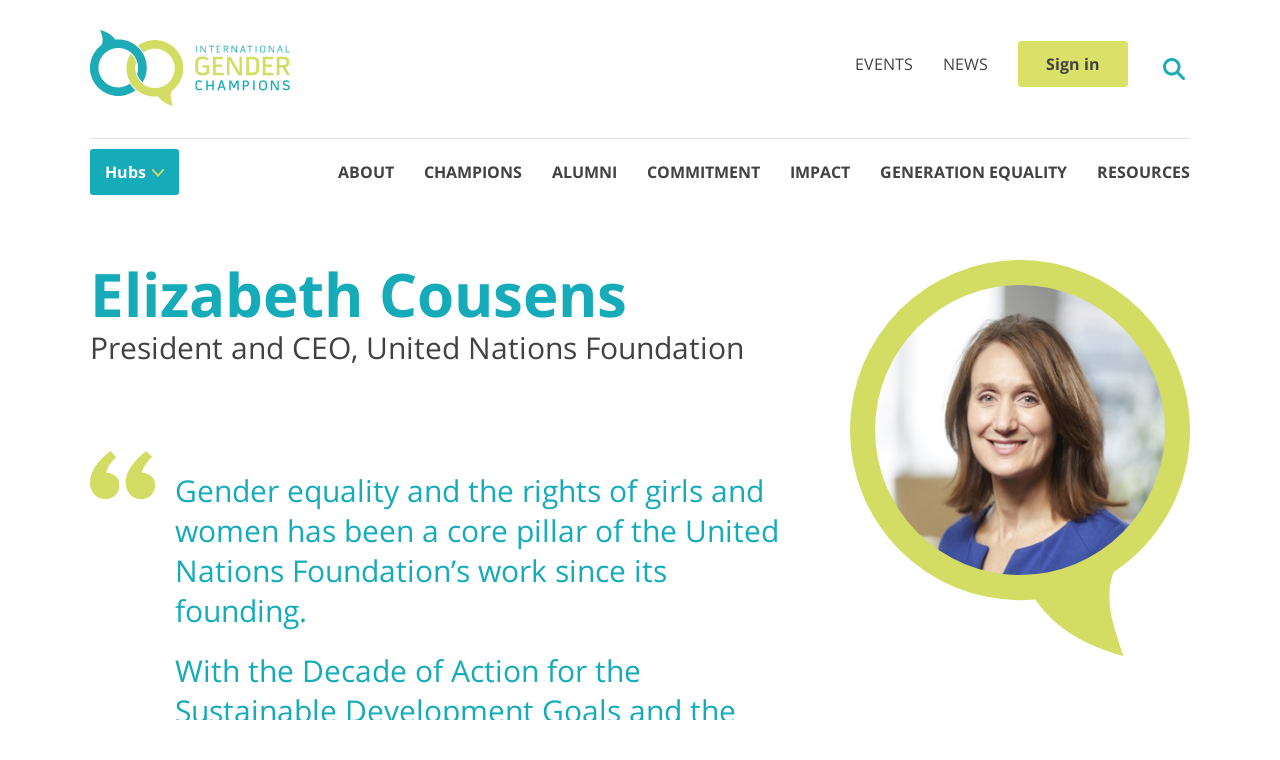

--- FILE ---
content_type: text/html; charset=UTF-8
request_url: https://genderchampions.com/champions/elizabeth-cousens
body_size: 12100
content:



<!DOCTYPE html>
<html lang="en-US">

<head>
    <meta charset="UTF-8">
    <meta name="viewport" content="width=device-width, initial-scale=1">
    <link rel="preconnect" href="https://fonts.gstatic.com" crossorigin>
    <link rel="preconnect" href="https://igc-production.imgix.net">
    <link rel="preload" href="https://ajax.googleapis.com/ajax/libs/jquery/2.2.4/jquery.min.js" as="script">
    <link rel="preload" href="https://www.google-analytics.com/analytics.js" as="script">
    <title>Elizabeth Cousens | International Gender Champions</title>
    <link href="/dist/css/main.css?v=1752589697" rel="stylesheet">    <meta name="csrf-param" content="site-csrf">
<meta name="csrf-token" content="BwZxFzK4ynV8n1_pUT-79PTIj1_LIeeAE5N-jYJGAWltdjxif-KoWAjyC7k2dvKxwJ_hbLwTv-xBqiHqxBJwXQ==">
    <meta name="theme-color" content="#dbe068">
    <link rel="icon" href="/favicon.ico" type="image/x-icon" sizes="16x16">
    <link rel="icon" href="/images/GENDERCHAMPSSQUARE-150x150.png" sizes="32x32">
    <link rel="icon" href="/images/GENDERCHAMPSSQUARE-300x300.png" sizes="192x192">
    <link rel="apple-touch-icon-precomposed" href="/images/GENDERCHAMPSSQUARE-300x300.png">
    <meta name="msapplication-TileImage" content="/images/GENDERCHAMPSSQUARE-300x300.png">
    <script>
        (function(i,s,o,g,r,a,m){i['GoogleAnalyticsObject']=r;i[r]=i[r]||function(){
            (i[r].q=i[r].q||[]).push(arguments)},i[r].l=1*new Date();a=s.createElement(o),
            m=s.getElementsByTagName(o)[0];a.async=1;a.src=g;m.parentNode.insertBefore(a,m)
        })(window,document,'script','https://www.google-analytics.com/analytics.js','ga');

        ga('create', 'UA-93497425-1', 'auto');
        ga('send', 'pageview');
    </script>
</head>
<body>

<header class="header" role="banner">
    <div class="header__container">

        
<div class="logo">
    <a class="logo__link" href="/" title="International Gender Champions"
       rel="home">
        <svg data-name="Layer 1" class="" xmlns="http://www.w3.org/2000/svg" viewBox="0 0 204.35 78"><g data-name="Group 784"><g data-name="Group 783"><g data-name="Group 766"><path data-name="Path 190" d="M114.88 36.09h7v8.27c-.56.34-1.09.64-1.6.91a14.69 14.69 0 01-1.56.72 10.44 10.44 0 01-3.75.64 10.7 10.7 0 01-2.92-.39 7 7 0 01-2.34-1.16 5.41 5.41 0 01-1.57-1.92 5.82 5.82 0 01-.57-2.62v-7.38a5.4 5.4 0 01.58-2.56 5.78 5.78 0 011.6-1.91 7.22 7.22 0 012.34-1.2 9.24 9.24 0 012.85-.42 10.06 10.06 0 013.44.57 8 8 0 012.85 1.77l-1.35 2.13a8.25 8.25 0 00-2.26-1.36 7 7 0 00-2.63-.51 5.52 5.52 0 00-1.67.23 4.7 4.7 0 00-1.44.7 3.51 3.51 0 00-1 1.1 3 3 0 00-.36 1.46v7.37a3.24 3.24 0 00.35 1.53 3.14 3.14 0 001 1.09 4.56 4.56 0 001.44.65 6.47 6.47 0 001.75.23 9.14 9.14 0 002.15-.23 7.64 7.64 0 001.85-.75v-4.56h-4.18z" fill="#d3dc63"/></g><path data-name="Path 191" d="M128.56 37.82v5.93h8.08v2.6h-11v-19h10.37V30h-7.47v5.36h6.34v2.52z" fill="#d3dc63"/><path data-name="Path 192" d="M152.79 27.35h2.6v19h-4l-8.8-15.6v15.6h-2.6v-19h3.8l9 15.87z" fill="#d3dc63"/><g data-name="Group 767"><path data-name="Path 193" d="M170.01 33.43a3.47 3.47 0 00-.34-1.55 3.12 3.12 0 00-.92-1.09 4.3 4.3 0 00-1.37-.64 6.78 6.78 0 00-1.68-.21h-3.24v13.8h3a6.76 6.76 0 001.73-.2 4.2 4.2 0 001.44-.62 3.08 3.08 0 001.36-2.67zm-4.3-6.08a10.78 10.78 0 012.88.36 6.43 6.43 0 012.29 1.12 5.1 5.1 0 011.51 1.9 6.32 6.32 0 01.55 2.71v6.84a5.84 5.84 0 01-.59 2.69 5.42 5.42 0 01-1.59 1.9 6.93 6.93 0 01-2.38 1.13 11.35 11.35 0 01-2.9.36h-5.86v-19z" fill="#d3dc63"/></g><path data-name="Path 194" d="M179.4 37.82v5.93h8.07v2.6h-11v-19h10.41V30h-7.46v5.36h6.28v2.52z" fill="#d3dc63"/><path data-name="Path 195" d="M193.7 35.81h4.28a3.83 3.83 0 001-.13 2.84 2.84 0 00.88-.37 2 2 0 00.61-.65 1.71 1.71 0 00.24-.92v-1.42a2.09 2.09 0 00-.81-1.76 3.16 3.16 0 00-2-.62h-4.24zm8.86.84a5.49 5.49 0 01-2.76 1.48l4.55 8.22h-3.24l-4.36-7.94h-3v7.94h-2.91v-19h7.18a8 8 0 012.29.3 5 5 0 011.78.93 4.22 4.22 0 011.16 1.55 5.33 5.33 0 01.42 2.16v1.48a3.92 3.92 0 01-1.07 2.88" fill="#d3dc63"/></g><g data-name="Group 781"><path data-name="Rectangle 608" fill="#1dacb6" d="M108.17 16.13h.78v6.94h-.78z"/><path data-name="Path 196" d="M117.69 16.13h.7v6.94h-1l-3.76-6v6h-.75v-6.94h1l3.8 6z" fill="#1dacb6"/><path data-name="Path 197" d="M121.34 16.86v-.72h5.24v.73h-2.24v6.2h-.78v-6.2z" fill="#1dacb6"/><path data-name="Path 198" d="M130.31 19.84v2.51h3.09v.72h-3.87v-6.94h3.63v.71h-2.86v2.31h2.4v.69z" fill="#1dacb6"/><g data-name="Group 768"><path data-name="Path 199" d="M137.47 19.34h1.79a2.12 2.12 0 00.44-.05 1.38 1.38 0 00.39-.18 1 1 0 00.28-.29.79.79 0 00.1-.4v-.54a.94.94 0 00-.1-.43 1.06 1.06 0 00-.27-.33 1.22 1.22 0 00-.39-.21 1.69 1.69 0 00-.45-.07h-1.79zm3.34.15a2 2 0 01-1.07.5l1.7 3.07h-.88l-1.66-3h-1.43v3h-.77v-6.94h2.57a2.59 2.59 0 01.78.12 1.93 1.93 0 01.63.34 1.68 1.68 0 01.42.56 1.85 1.85 0 01.15.74v.54a1.37 1.37 0 01-.44 1.07" fill="#1dacb6"/></g><path data-name="Path 200" d="M149.47 16.13h.7v6.94h-1l-3.76-6v6h-.7v-6.94h1l3.8 6z" fill="#1dacb6"/><path data-name="Path 201" d="M157.29 20.3l-1.12-3.3-1.14 3.32zm-.66-4.25l2.45 7h-.84l-.72-2.1h-2.71l-.76 2.1h-.84l2.52-7z" fill="#1dacb6"/><path data-name="Path 202" d="M160.79 16.86v-.72h5.24v.73h-2.24v6.2h-.78v-6.2z" fill="#1dacb6"/><path data-name="Rectangle 609" fill="#1dacb6" d="M169.25 16.13h.78v6.94h-.78z"/><g data-name="Group 769"><path data-name="Path 203" d="M178.42 18.22a1.22 1.22 0 00-.16-.62 1.75 1.75 0 00-.43-.47 2.22 2.22 0 00-.6-.29 2.6 2.6 0 00-.68-.1h-.18a2.74 2.74 0 00-.69.1 2.22 2.22 0 00-.6.29 1.45 1.45 0 00-.43.46 1.13 1.13 0 00-.16.62V21a1.21 1.21 0 00.15.64 1.54 1.54 0 00.42.46 2 2 0 00.61.27 2.82 2.82 0 00.71.09h.17a2.8 2.8 0 00.7-.09 2 2 0 00.6-.27 1.39 1.39 0 00.41-.46 1.22 1.22 0 00.16-.64zm-.89-2a2.68 2.68 0 01.84.43 2.2 2.2 0 01.6.69 1.81 1.81 0 01.23.91V21a1.91 1.91 0 01-.22.94 2.05 2.05 0 01-.59.69 2.65 2.65 0 01-.84.42 3.83 3.83 0 01-1 .14h-.17a3.85 3.85 0 01-1-.14 2.4 2.4 0 01-.85-.41 2.05 2.05 0 01-.59-.69 1.94 1.94 0 01-.22-.94v-2.8a1.71 1.71 0 01.23-.91 2.1 2.1 0 01.6-.69 2.44 2.44 0 01.85-.43 3.3 3.3 0 011-.15h.17a3.3 3.3 0 011 .15" fill="#1dacb6"/></g><path data-name="Path 204" d="M187.4 16.13h.7v6.94h-1l-3.76-6v6h-.7v-6.94h1l3.8 6z" fill="#1dacb6"/><path data-name="Path 205" d="M195.23 20.3l-1.12-3.3-1.14 3.32zm-.66-4.3l2.45 7h-.84l-.72-2.1h-2.7L192 23h-.85l2.52-7z" fill="#1dacb6"/><path data-name="Path 206" d="M200.88 16.13v6.23h3.35v.71h-4.13v-6.94z" fill="#1dacb6"/></g><g data-name="Group 782"><path data-name="Path 207" d="M111.4 53a3.06 3.06 0 00-.85.12 2.14 2.14 0 00-.7.37 1.86 1.86 0 00-.47.57 1.82 1.82 0 00-.18.79v3.9a2 2 0 00.17.82 1.62 1.62 0 00.47.57 1.9 1.9 0 00.7.34 2.91 2.91 0 00.88.11 4.56 4.56 0 001.42-.2 3.29 3.29 0 001.17-.65l.68 1.14a3.86 3.86 0 01-1.51.86 6.12 6.12 0 01-1.76.23 4.65 4.65 0 01-1.48-.21 3.56 3.56 0 01-1.2-.6 3 3 0 01-.79-1 3.22 3.22 0 01-.28-1.4v-3.9a3 3 0 011.1-2.37 3.67 3.67 0 011.19-.63 4.38 4.38 0 011.44-.22 5.15 5.15 0 011 .08 3.32 3.32 0 01.83.25 3.23 3.23 0 01.72.42 4.29 4.29 0 01.67.61l-.86 1a3.93 3.93 0 00-1.06-.75 2.94 2.94 0 00-1.34-.29" fill="#1dacb6"/><path data-name="Path 208" d="M124.93 51.77h1.54v10.06h-1.54v-4.19h-4.62v4.19h-1.54V51.77h1.54v4.5h4.63z" fill="#1dacb6"/><path data-name="Path 209" d="M135.82 57.91l-1.44-4.56-1.43 4.56zm-.49-6.23l3.36 10.15h-1.62l-.85-2.67h-3.69l-.85 2.67h-1.66l3.47-10.15z" fill="#1dacb6"/><path data-name="Path 210" d="M144.16 51.77l2.85 5.49 2.87-5.49h2v10.06h-1.37v-8.27l-3.09 6.2h-.73l-3-6.18v8.25h-1.38V51.77z" fill="#1dacb6"/><g data-name="Group 770"><path data-name="Path 211" d="M160.88 54.4a1.1 1.1 0 00-.43-.93 1.61 1.61 0 00-1-.32h-1.75v3.46h1.75a2.48 2.48 0 00.54-.06 1.31 1.31 0 00.47-.2 1 1 0 00.32-.34 1 1 0 00.12-.48zm-1.45-2.63a4.26 4.26 0 011.18.17 2.71 2.71 0 01.95.5 2.41 2.41 0 01.62.83 2.6 2.6 0 01.23 1.13v1.12a2.24 2.24 0 01-.87 1.84 2.75 2.75 0 01-.94.46 4 4 0 01-1.14.16h-1.78v3.84h-1.54v-10z" fill="#1dacb6"/></g><path data-name="Rectangle 610" fill="#1dacb6" d="M166.71 51.77h1.54v10.06h-1.54z"/><g data-name="Group 771"><path data-name="Path 212" d="M179.23 54.85a1.46 1.46 0 00-.21-.79 2 2 0 00-.54-.57 2.82 2.82 0 00-.76-.37 3.2 3.2 0 00-.84-.12h-.24a3.26 3.26 0 00-.87.12 2.44 2.44 0 00-.76.37 2 2 0 00-.54.57 1.56 1.56 0 00-.21.79v3.9a1.81 1.81 0 00.2.82 1.84 1.84 0 00.54.57 2.17 2.17 0 00.76.34 3 3 0 00.9.11h.22a3 3 0 00.9-.11 2 2 0 00.75-.34 1.86 1.86 0 00.53-.59 1.58 1.58 0 00.2-.8zm-.92-3a3.78 3.78 0 011.25.63 3.32 3.32 0 01.88 1 2.75 2.75 0 01.33 1.35v3.9a2.93 2.93 0 01-.32 1.39 3 3 0 01-.86 1 3.85 3.85 0 01-1.25.62 5 5 0 01-1.46.26h-.22a5.25 5.25 0 01-1.52-.2 3.93 3.93 0 01-1.25-.61 3.08 3.08 0 01-.85-1 2.94 2.94 0 01-.32-1.4v-3.9a2.94 2.94 0 01.33-1.36 3.06 3.06 0 01.87-1 4.2 4.2 0 011.25-.63 5.22 5.22 0 011.47-.21h.24a4.78 4.78 0 011.46.22" fill="#1dacb6"/></g><path data-name="Path 213" d="M191.52 51.77h1.36v10.06h-2.1l-4.66-8.25v8.25h-1.37V51.77h2l4.76 8.4z" fill="#1dacb6"/><path data-name="Path 214" d="M201.01 56a13.84 13.84 0 011.33.45 3.71 3.71 0 011 .57 2.51 2.51 0 01.64.84 3.09 3.09 0 01.22 1.21 2.77 2.77 0 01-.28 1.27 2.59 2.59 0 01-.77.9 3.47 3.47 0 01-1.14.52 5 5 0 01-1.39.17 6.31 6.31 0 01-1.15-.11 5.92 5.92 0 01-1.08-.35 4.16 4.16 0 01-.92-.57 3.33 3.33 0 01-.71-.79l1.05-.94a2.73 2.73 0 00.48.54 3.52 3.52 0 00.69.44 3.42 3.42 0 00.77.3 2.79 2.79 0 00.76.11 4.15 4.15 0 00.79-.07 2 2 0 00.69-.25 1.44 1.44 0 00.48-.47 1.23 1.23 0 00.19-.7 1.07 1.07 0 00-.24-.71 2.12 2.12 0 00-.6-.47 4 4 0 00-.81-.32l-.88-.26a11.52 11.52 0 01-1.24-.45 4 4 0 01-1-.58 2.31 2.31 0 01-.61-.81 2.92 2.92 0 01.06-2.36 2.48 2.48 0 01.76-.85 3.3 3.3 0 011.12-.49 6.16 6.16 0 011.36-.15 4.28 4.28 0 011.87.37 6.48 6.48 0 011.42.88l-.82 1.13a4.06 4.06 0 00-.46-.36 4.83 4.83 0 00-.59-.32 4.12 4.12 0 00-.67-.24 2.61 2.61 0 00-.69-.1 3.78 3.78 0 00-.74.07 2.8 2.8 0 00-.63.23 1.15 1.15 0 00-.61 1.06 1 1 0 00.22.66 1.81 1.81 0 00.55.44 3.49 3.49 0 00.75.31l.83.25" fill="#1dacb6"/></g><path data-name="Path 215" d="M40.68 55.13a20.28 20.28 0 117.4-10 19.25 19.25 0 005.68 8.64A29.06 29.06 0 0028.94 9.64c-.7 0-1.45 0-2.3.1l-1 .08-.56-.82c-1.41-2-5.6-6.7-14.62-9 .16.54.37 1.16.55 1.69 1.15 3.4 2.9 8.55 1 13.11l-.18.44-.37.28a29.056 29.056 0 0035 46.39 30.2 30.2 0 01-5.72-6.78" fill="#1dacb6"/><path data-name="Path 216" d="M83.43 62.76l.38-.28a29.048 29.048 0 00-35-46.37 30.55 30.55 0 015.74 6.78 20.26 20.26 0 11-7.39 10 19.32 19.32 0 00-5.69-8.63 29.05 29.05 0 0024.83 44.1c.7 0 1.45 0 2.3-.1l1-.08.57.8c1.41 2 5.6 6.7 14.63 9-.16-.54-.38-1.17-.55-1.69-1.16-3.41-2.9-8.56-1-13.12z" fill="#d3dc63"/></g></svg>
    </a>
</div>

        <div class="top-menu">
    <ul class="top-menu__list">
        <li class="top-menu__item">
            <a href="/events" class="top-menu__link">Events</a>
        </li>
        <li class="top-menu__item">
            <a href="/news" class="top-menu__link">News</a>
        </li>
        <li class="top-menu__item user-login">
            <a href="https://focal.app.genderchampions.com/auth/login"
               class="user-login__link" target="_blank">
                Sign in
            </a>
        </li>
    </ul>
</div>

        <div class="search-toggle">
            <a href="#" class="search-toggle__link"><svg data-name="search" class="search-toggle__icon" xmlns="http://www.w3.org/2000/svg" viewBox="0 0 22.59 22.58"><path d="M22.14 20.02l-5.81-5.81a9 9 0 10-2.12 2.12l5.81 5.81a1.47 1.47 0 001.06.44 1.45 1.45 0 001.06-.44 1.49 1.49 0 000-2.12zm-8.87-6.75a6 6 0 110-8.48 6 6 0 010 8.48z" fill="#1dacb6" data-name="search-2"/></svg>
</a>
        </div>

        <div class="navigation-toggle">
            <span class="navigation-toggle__icon--open"><svg data-name="fries menu" xmlns="http://www.w3.org/2000/svg" width="25" height="19"><rect data-name="Rectangle 478" width="25" height="3" rx="1.5" fill="#1dacb6"/><rect data-name="Rectangle 479" width="25" height="3" rx="1.5" transform="translate(0 8)" fill="#1dacb6"/><path data-name="Path 228" d="M1.5 16h22a1.5 1.5 0 010 3h-22a1.5 1.5 0 010-3z" fill="#1dacb6"/></svg>
</span>
            <span class="navigation-toggle__icon--close"><svg xmlns="http://www.w3.org/2000/svg" width="33" height="33"><path data-name="Path 172" d="M31.5 16.5a15 15 0 11-15-15 15 15 0 0115 15z" fill="none" stroke="#424242" stroke-linecap="round" stroke-linejoin="round" stroke-width="3"/><g data-name="Group 725"><g data-name="Group 724" fill="none" stroke="#424242" stroke-linecap="round" stroke-width="3"><path data-name="Line 1" d="M12.242 12.242l8.486 8.486"/><path data-name="Line 2" d="M20.728 12.242l-8.486 8.486"/></g></g></svg>
</span>
        </div>

        <div class="header__lower">
            <div class="hub-menu">
    <h3 class="hub-menu__title">Hubs</h3>
    <button class="hub-menu__button button--primary" aria-label="Hub Select">Hubs</button>
    <ul class="hub-menu__list">
                                <li class="hub-menu__item"><a class="hub-menu__link " href="/">International</a></li>                                <li class="hub-menu__item"><a class="hub-menu__link " href="/hub/geneva">Geneva</a></li>                                <li class="hub-menu__item"><a class="hub-menu__link " href="/hub/new-york">New York</a></li>                                <li class="hub-menu__item"><a class="hub-menu__link " href="/hub/vienna">Vienna</a></li>                                <li class="hub-menu__item"><a class="hub-menu__link " href="/hub/nairobi">Nairobi</a></li>                                <li class="hub-menu__item"><a class="hub-menu__link " href="/hub/den-haag">Den Haag</a></li>                                <li class="hub-menu__item"><a class="hub-menu__link " href="/hub/paris">Paris</a></li>            </ul>
</div>
            <nav class="navigation" role="navigation">
    <!--    <a class="skip-link screen-reader-text" href="#content">Skip to content</a>-->
    <ul class="navigation__list">
                    <li class="navigation__item "><a class="navigation__link" href="/about">About</a></li>                    <li class="navigation__item "><a class="navigation__link" href="/champions">Champions</a></li>                    <li class="navigation__item "><a class="navigation__link" href="/champion/alumni">Alumni</a></li>                    <li class="navigation__item "><a class="navigation__link" href="/commitment">Commitment</a></li>                    <li class="navigation__item "><a class="navigation__link" href="/impact">Impact</a></li>                    <li class="navigation__item "><a class="navigation__link" href="/generation-equality">Generation Equality</a></li>                    <li class="navigation__item "><a class="navigation__link" href="/resources">Resources</a></li>            </ul>
</nav>
        </div>
    </div>
    <form class="search" action="/search" role="search">
    <div class="search__container">
        <div class="search-toggle search-toggle--close">
            <a href="#" class="search-toggle__link"><svg xmlns="http://www.w3.org/2000/svg" width="33" height="33"><path data-name="Path 172" d="M31.5 16.5a15 15 0 11-15-15 15 15 0 0115 15z" fill="none" stroke="#424242" stroke-linecap="round" stroke-linejoin="round" stroke-width="3"/><g data-name="Group 725"><g data-name="Group 724" fill="none" stroke="#424242" stroke-linecap="round" stroke-width="3"><path data-name="Line 1" d="M12.242 12.242l8.486 8.486"/><path data-name="Line 2" d="M20.728 12.242l-8.486 8.486"/></g></g></svg>
</a>
        </div>
        <input id="header-search" class="search__input" type="search" name="q" itemprop="query-input" placeholder="Search this site">
    </div>
</form>
</header>
<div class="content">
    <div class="content__container">
        <div class="content-area">
    <main class="site-main" role="main">
        
<div class="champion">
    <div class="champion__header">

        <div class="champion__text">
            <div class="champion__name">
                Elizabeth Cousens            </div>

            <div class="champion__info">
                President and CEO,
                United Nations Foundation            </div>

            
            <div class="champion__badge">
                                                                </div>
        </div>

        <div class="champion__image-position">
            <div class="champion__image-container">
                <!-- TODO: If image exists -->

                <img class="champion__image lazy" src="https://igc-production.imgix.net/champions/CKEQDim-Lm-hrpj0tqrephTDNfoxyRhp.jpg?fit=crop&crop=faces%2Centropy&auto=compress&q=80&w=300&h=300" alt="Elizabeth Cousens">                <svg data-name="Layer 1" class="champion-border" xmlns="http://www.w3.org/2000/svg" viewBox="0 0 285.97 332.97"><g data-name="Group 978"><path data-name="Path 278" d="M286 143a143 143 0 10-143 143q6.47 0 12.79-.58l.1.12c10 13.72 26.39 34.37 74 47.46-6.35-20.57-17.39-44.94-8.3-70.54A142.89 142.89 0 00286 143z" fill="#d3dc63"/></g></svg>
            </div>
        </div>

        <h2 class="champion__quote">
            <p>Gender equality and the rights of girls and women has been a core pillar of the United Nations Foundation&rsquo;s work since its founding.&nbsp;</p>

<p>With the Decade of Action for the Sustainable Development Goals and the opportunity of the Generation Equality journey, we are at a pivotal moment to accelerate equality for all, in concert with our UN and multi-stakeholder partners.&nbsp;I pledge to continue to champion, elevate and support the leadership, priorities, and tireless efforts of girls and women in all their diversity.</p>
        </h2>

    </div>


    <div class="champion__pledge champion__pledge--panel">
        <span class="champion__pledge-icon">
            <svg id="ab325a63-21eb-41c8-ac8d-6f4af41c6322" data-name="Layer 1" xmlns="http://www.w3.org/2000/svg" viewBox="0 0 66.81 54.61">
  <g id="b4cd7951-c438-49bb-aaa1-8e6f0d4bec80" data-name="Group 976">
    <path id="b89edca5-336c-4c2b-97b4-11fd35cb4b26" data-name="Path 215" d="M28.48,38.59a14.19,14.19,0,1,1,5.18-7,13.52,13.52,0,0,0,4,6.05A20.33,20.33,0,0,0,20.26,6.75c-.49,0-1,0-1.61.07L18,6.88l-.4-.57C16.58,4.93,13.64,1.62,7.33,0c.11.38.26.82.38,1.18.81,2.39,2,6,.69,9.18l-.12.3-.27.2A20.34,20.34,0,0,0,32.49,43.34a21.47,21.47,0,0,1-4-4.75" transform="translate(0)" fill="#1d9ea8"/>
    <path id="bc0a9992-2db7-48e5-96f7-d80626272abb" data-name="Path 216" d="M58.41,43.93l.26-.19A20.34,20.34,0,0,0,34.27,11.2l-.1.08a21.24,21.24,0,0,1,4,4.74A14.18,14.18,0,1,1,33,23a13.46,13.46,0,0,0-4-6,20.34,20.34,0,0,0,17.38,30.9c.49,0,1,0,1.61-.07l.7,0,.39.56c1,1.38,3.92,4.69,10.24,6.31-.11-.38-.26-.82-.38-1.18-.81-2.39-2-6-.7-9.19Z" transform="translate(0)" fill="#d4d44d"/>
  </g>
</svg>
        </span>
        <p class="champion__pledge-text">
            I support the IGC Panel Parity Pledge.
        </p>
    </div>

            <div class="champion__pledge champion__pledge--gbv">
            <span class="champion__pledge-icon">
                <svg id="a5b0c966-954f-473e-bc38-9230c13bac59" data-name="Layer 1" xmlns="http://www.w3.org/2000/svg" viewBox="0 0 55.23 72.08">
  <g id="b7d8f158-262c-419c-8cc9-ea0f6f1ca868" data-name="Group 975">
    <path id="eac67b1e-8116-4068-8448-2240368a7e12" data-name="Path 277" d="M47.56,62.29a18.64,18.64,0,1,0-8.91,3.46l.37.52c.91,1.27,3.62,4.32,9.43,5.81-.1-.35-.24-.75-.35-1.09-.75-2.2-1.87-5.52-.64-8.46Zm-11.2-1.81A13.12,13.12,0,1,1,49.48,47.36h0A13.12,13.12,0,0,1,36.36,60.48Z" transform="translate(0 0)" fill="#d4d44d"/>
    <g id="e8e76839-f4b7-452a-a939-fb70addabb47" data-name="Group 974">
      <g id="b5017f32-672c-4522-b1b0-d60b3083bfe2" data-name="Group 973">
        <path id="e8a418ae-e33c-44c2-83ac-351930dc1828" data-name="Path 278" d="M18.34,26.56a2.11,2.11,0,0,0,2.11-2.11h0V2.11a2.11,2.11,0,0,0-4.22,0V24.45A2.11,2.11,0,0,0,18.34,26.56Z" transform="translate(0 0)" fill="#1d9ea8"/>
        <path id="b3e4f62f-9a03-44fc-9ab4-69754422826c" data-name="Path 279" d="M25.45,29.66a2.1,2.1,0,0,0,2.11-2.11h0V5.21a2.11,2.11,0,0,0-4.22,0V27.55A2.1,2.1,0,0,0,25.45,29.66Z" transform="translate(0 0)" fill="#1d9ea8"/>
        <g id="bed77959-a18d-45c8-afb1-d93ed3f048e4" data-name="Group 971">
          <path id="b383f5c4-65d2-4f81-8db7-3cabcb5faf15" data-name="Path 280" d="M32.55,48.7c2.48-4.29,2.12-9,2.12-13.72V16.38a2.11,2.11,0,1,0-4.22,0V40.45a12.76,12.76,0,0,1-5.2,10.26,11.24,11.24,0,0,0,1.89,3.75A17.64,17.64,0,0,0,32.55,48.7Z" transform="translate(0 0)" fill="#1d9ea8"/>
        </g>
        <g id="a70d5ab1-c2c6-4292-b756-b94cdd0a3ffa" data-name="Group 972">
          <path id="ed771789-ffac-42b9-ae1e-9204587ab1ad" data-name="Path 281" d="M11.09,29.68a2.12,2.12,0,0,0,2.11-2.12h0V5.23A2.12,2.12,0,0,0,9,5.23V27.56a2.12,2.12,0,0,0,2.12,2.12Z" transform="translate(0 0)" fill="#1d9ea8"/>
        </g>
      </g>
      <path id="a7566065-66a6-4d2e-9aaa-75680e44dbf5" data-name="Path 282" d="M17.41,53.19A12.76,12.76,0,0,1,5,40.84c0-.18,0-.36,0-.54a13.05,13.05,0,0,1,4.64-10A20.69,20.69,0,0,0,0,24.64,15.78,15.78,0,0,1,1.23,28,14,14,0,0,1,1,36.08H1C-1.27,49.88,8.75,57.45,17.7,57.43c.53,0,1.05,0,1.58-.09A17.21,17.21,0,0,1,17.41,53.19Z" transform="translate(0 0)" fill="#1d9ea8"/>
    </g>
  </g>
</svg>
            </span>
            <p class="champion__pledge-text">
                I support the IGC gender-based violence pledge.
            </p>
        </div>
    
    </div>
    </main>
</div>
    </div>
</div>
<footer class="footer" role="contentinfo">
    <div class="footer__primary">
        <div class="footer__container">
            <div class="footer__flex-box">
                <div class="footer__logo">
                    
<div class="logo logo--footer">
    <a class="logo__link" href="/" title="International Gender Champions"
       rel="home">
        <svg id="b38d1de6-8a97-415a-be5e-83081da05136" data-name="Layer 1" xmlns="http://www.w3.org/2000/svg" viewBox="0 0 204.35 78">
  <g id="a33f9e5e-23a3-491a-b39f-d8c165144dc0" data-name="Group 784">
    <g id="f7917d0e-0164-40c4-82fc-40b2f6dc58d4" data-name="Group 783">
      <g id="bfb62ce1-2700-4625-a959-e738c2c69270" data-name="Group 766">
        <path id="ee4e6238-ea20-4d63-b270-320c6275cd0b" data-name="Path 190" d="M115,36.09h7v8.27c-.56.34-1.09.64-1.6.91a14.69,14.69,0,0,1-1.56.72,10.44,10.44,0,0,1-3.75.64,10.7,10.7,0,0,1-2.92-.39,7,7,0,0,1-2.34-1.16,5.41,5.41,0,0,1-1.57-1.92,5.82,5.82,0,0,1-.57-2.62V33.16a5.4,5.4,0,0,1,.58-2.56,5.78,5.78,0,0,1,1.6-1.91,7.22,7.22,0,0,1,2.34-1.2,9.24,9.24,0,0,1,2.85-.42,10.06,10.06,0,0,1,3.44.57,8,8,0,0,1,2.85,1.77L120,31.54a8.25,8.25,0,0,0-2.26-1.36,7,7,0,0,0-2.63-.51,5.52,5.52,0,0,0-1.67.23,4.7,4.7,0,0,0-1.44.7,3.51,3.51,0,0,0-1,1.1,3,3,0,0,0-.36,1.46v7.37a3.24,3.24,0,0,0,.35,1.53,3.14,3.14,0,0,0,1,1.09,4.56,4.56,0,0,0,1.44.65,6.47,6.47,0,0,0,1.75.23,9.14,9.14,0,0,0,2.15-.23,7.64,7.64,0,0,0,1.85-.75V38.49H115Z" transform="translate(-0.12 0)" fill="#d3dc63"/>
      </g>
      <path id="b1eac9d2-ed1f-403e-847a-63df0563dc51" data-name="Path 191" d="M128.68,37.82v5.93h8.08v2.6h-11v-19h10.37V30h-7.47v5.36H135v2.52Z" transform="translate(-0.12 0)" fill="#d3dc63"/>
      <path id="ae2019f4-72a4-4286-87f5-989cbdc55067" data-name="Path 192" d="M152.91,27.35h2.6v19h-4l-8.8-15.6v15.6h-2.6v-19h3.8l9,15.87Z" transform="translate(-0.12 0)" fill="#d3dc63"/>
      <g id="ae9d0527-9d6d-4631-b626-2ac53f333dc2" data-name="Group 767">
        <path id="b686abfd-57e4-440a-b9b2-bbc3a6c938b3" data-name="Path 193" d="M170.13,33.43a3.47,3.47,0,0,0-.34-1.55,3.12,3.12,0,0,0-.92-1.09,4.3,4.3,0,0,0-1.37-.64,6.78,6.78,0,0,0-1.68-.21h-3.24v13.8h3a6.76,6.76,0,0,0,1.73-.2,4.2,4.2,0,0,0,1.44-.62,3.08,3.08,0,0,0,1.36-2.67Zm-4.3-6.08a10.78,10.78,0,0,1,2.88.36A6.43,6.43,0,0,1,171,28.83a5.1,5.1,0,0,1,1.51,1.9,6.32,6.32,0,0,1,.55,2.71v6.84a5.84,5.84,0,0,1-.59,2.69,5.42,5.42,0,0,1-1.59,1.9A6.93,6.93,0,0,1,168.5,46a11.35,11.35,0,0,1-2.9.36h-5.86v-19Z" transform="translate(-0.12 0)" fill="#d3dc63"/>
      </g>
      <path id="f1bc05db-a09c-4100-945e-e2a8a8f8b473" data-name="Path 194" d="M179.52,37.82v5.93h8.07v2.6h-11v-19H187V30h-7.46v5.36h6.28v2.52Z" transform="translate(-0.12 0)" fill="#d3dc63"/>
      <path id="fcf0a137-3a41-4ab5-a159-3df29bdbb35e" data-name="Path 195" d="M193.82,35.81h4.28a3.83,3.83,0,0,0,1-.13,2.84,2.84,0,0,0,.88-.37,2,2,0,0,0,.61-.65,1.71,1.71,0,0,0,.24-.92V32.32a2.09,2.09,0,0,0-.81-1.76,3.16,3.16,0,0,0-2-.62h-4.24Zm8.86.84a5.49,5.49,0,0,1-2.76,1.48l4.55,8.22h-3.24l-4.36-7.94h-3v7.94h-2.91v-19h7.18a8,8,0,0,1,2.29.3,5,5,0,0,1,1.78.93,4.22,4.22,0,0,1,1.16,1.55,5.33,5.33,0,0,1,.42,2.16v1.48a3.92,3.92,0,0,1-1.07,2.88" transform="translate(-0.12 0)" fill="#d3dc63"/>
    </g>
    <g id="b69017cb-87cc-4416-a957-8841a4cb081a" data-name="Group 781">
      <rect id="f47ec961-3ab0-43f2-af4e-338112474cd7" data-name="Rectangle 608" x="108.17" y="16.13" width="0.78" height="6.94" fill="#fff"/>
      <path id="b20dd6de-523d-41e7-ac20-d538044fec71" data-name="Path 196" d="M117.81,16.13h.7v6.94h-1l-3.76-6v6H113V16.13h1l3.8,6Z" transform="translate(-0.12 0)" fill="#fff"/>
      <path id="b0845162-fa65-4b27-90dc-2156dfc057f4" data-name="Path 197" d="M121.46,16.86v-.72h5.24v.73h-2.24v6.2h-.78v-6.2Z" transform="translate(-0.12 0)" fill="#fff"/>
      <path id="a2def758-b425-4c58-9d78-bf2f69a66897" data-name="Path 198" d="M130.43,19.84v2.51h3.09v.72h-3.87V16.13h3.63v.71h-2.86v2.31h2.4v.69Z" transform="translate(-0.12 0)" fill="#fff"/>
      <g id="f7e7c4c7-0f3e-4e0d-8d66-9bb9fdbc7715" data-name="Group 768">
        <path id="a1d382bd-8690-4565-a98b-9ef41403eb91" data-name="Path 199" d="M137.59,19.34h1.79a2.12,2.12,0,0,0,.44-.05,1.38,1.38,0,0,0,.39-.18,1,1,0,0,0,.28-.29.79.79,0,0,0,.1-.4v-.54a.94.94,0,0,0-.1-.43,1.06,1.06,0,0,0-.27-.33,1.22,1.22,0,0,0-.39-.21,1.69,1.69,0,0,0-.45-.07h-1.79Zm3.34.15a2,2,0,0,1-1.07.5l1.7,3.07h-.88l-1.66-3h-1.43v3h-.77V16.12h2.57a2.59,2.59,0,0,1,.78.12,1.93,1.93,0,0,1,.63.34,1.68,1.68,0,0,1,.42.56,1.85,1.85,0,0,1,.15.74v.54a1.37,1.37,0,0,1-.44,1.07" transform="translate(-0.12 0)" fill="#fff"/>
      </g>
      <path id="e1f5d313-6247-4c07-8a42-d33c748b8605" data-name="Path 200" d="M149.59,16.13h.7v6.94h-1l-3.76-6v6h-.7V16.13h1l3.8,6Z" transform="translate(-0.12 0)" fill="#fff"/>
      <path id="a584b52d-2f20-4869-94b1-4e9c29847b12" data-name="Path 201" d="M157.41,20.3,156.29,17l-1.14,3.32Zm-.66-4.25,2.45,7h-.84l-.72-2.1h-2.71l-.76,2.1h-.84l2.52-7Z" transform="translate(-0.12 0)" fill="#fff"/>
      <path id="a39dabc7-c14d-4b92-afb5-fa1681e31b6f" data-name="Path 202" d="M160.91,16.86v-.72h5.24v.73h-2.24v6.2h-.78v-6.2Z" transform="translate(-0.12 0)" fill="#fff"/>
      <rect id="b5b94645-985f-4bba-a86e-501fcf8cd432" data-name="Rectangle 609" x="169.25" y="16.13" width="0.78" height="6.94" fill="#fff"/>
      <g id="f9d9d356-763f-42a9-9442-d9523357142f" data-name="Group 769">
        <path id="f5b0522a-04d4-45c0-a242-c9912fa3abe7" data-name="Path 203" d="M178.54,18.22a1.22,1.22,0,0,0-.16-.62,1.75,1.75,0,0,0-.43-.47,2.22,2.22,0,0,0-.6-.29,2.6,2.6,0,0,0-.68-.1h-.18a2.74,2.74,0,0,0-.69.1,2.22,2.22,0,0,0-.6.29,1.45,1.45,0,0,0-.43.46,1.13,1.13,0,0,0-.16.62V21a1.21,1.21,0,0,0,.15.64,1.54,1.54,0,0,0,.42.46,2,2,0,0,0,.61.27,2.82,2.82,0,0,0,.71.09h.17a2.8,2.8,0,0,0,.7-.09,2,2,0,0,0,.6-.27,1.39,1.39,0,0,0,.41-.46,1.22,1.22,0,0,0,.16-.64Zm-.89-2a2.68,2.68,0,0,1,.84.43,2.2,2.2,0,0,1,.6.69,1.81,1.81,0,0,1,.23.91V21a1.91,1.91,0,0,1-.22.94,2.05,2.05,0,0,1-.59.69,2.65,2.65,0,0,1-.84.42,3.83,3.83,0,0,1-1,.14h-.17a3.85,3.85,0,0,1-1-.14,2.4,2.4,0,0,1-.85-.41,2.05,2.05,0,0,1-.59-.69,1.94,1.94,0,0,1-.22-.94V18.21a1.71,1.71,0,0,1,.23-.91,2.1,2.1,0,0,1,.6-.69,2.44,2.44,0,0,1,.85-.43,3.3,3.3,0,0,1,1-.15h.17a3.3,3.3,0,0,1,1,.15" transform="translate(-0.12 0)" fill="#fff"/>
      </g>
      <path id="a46c1686-4196-4dfb-9ef5-fd3f77974dd6" data-name="Path 204" d="M187.52,16.13h.7v6.94h-1l-3.76-6v6h-.7V16.13h1l3.8,6Z" transform="translate(-0.12 0)" fill="#fff"/>
      <path id="f8e561f1-577e-40b2-8164-7707d134ed17" data-name="Path 205" d="M195.35,20.3,194.23,17l-1.14,3.32ZM194.69,16l2.45,7h-.84l-.72-2.1h-2.7l-.76,2.1h-.85l2.52-7Z" transform="translate(-0.12 0)" fill="#fff"/>
      <path id="a164e6d8-78e7-4338-9000-260315fd0666" data-name="Path 206" d="M201,16.13v6.23h3.35v.71h-4.13V16.13Z" transform="translate(-0.12 0)" fill="#fff"/>
    </g>
    <g id="a60c6d38-84df-4da6-9fe4-d46b9ac28058" data-name="Group 782">
      <path id="b6e24591-dac9-4716-a36a-cf3e59022161" data-name="Path 207" d="M111.52,53a3.06,3.06,0,0,0-.85.12,2.14,2.14,0,0,0-.7.37,1.86,1.86,0,0,0-.47.57,1.82,1.82,0,0,0-.18.79v3.9a2,2,0,0,0,.17.82,1.62,1.62,0,0,0,.47.57,1.9,1.9,0,0,0,.7.34,2.91,2.91,0,0,0,.88.11,4.56,4.56,0,0,0,1.42-.2,3.29,3.29,0,0,0,1.17-.65l.68,1.14a3.86,3.86,0,0,1-1.51.86,6.12,6.12,0,0,1-1.76.23,4.65,4.65,0,0,1-1.48-.21,3.56,3.56,0,0,1-1.2-.6,3,3,0,0,1-.79-1,3.22,3.22,0,0,1-.28-1.4v-3.9a3,3,0,0,1,1.1-2.37,3.67,3.67,0,0,1,1.19-.63,4.38,4.38,0,0,1,1.44-.22,5.15,5.15,0,0,1,1,.08,3.32,3.32,0,0,1,.83.25,3.23,3.23,0,0,1,.72.42,4.29,4.29,0,0,1,.67.61l-.86,1a3.93,3.93,0,0,0-1.06-.75,2.94,2.94,0,0,0-1.34-.29" transform="translate(-0.12 0)" fill="#fff"/>
      <path id="ae6a7d21-96c6-42af-a611-eea525de4900" data-name="Path 208" d="M125.05,51.77h1.54V61.83h-1.54V57.64h-4.62v4.19h-1.54V51.77h1.54v4.5h4.63Z" transform="translate(-0.12 0)" fill="#fff"/>
      <path id="ed09c390-379b-4971-b572-881d980426aa" data-name="Path 209" d="M135.94,57.91l-1.44-4.56-1.43,4.56Zm-.49-6.23,3.36,10.15h-1.62l-.85-2.67h-3.69l-.85,2.67h-1.66l3.47-10.15Z" transform="translate(-0.12 0)" fill="#fff"/>
      <path id="afbf1f6d-292d-4a6e-b507-d4876db22c96" data-name="Path 210" d="M144.28,51.77l2.85,5.49L150,51.77H152V61.83h-1.37V53.56l-3.09,6.2h-.73l-3-6.18v8.25h-1.38V51.77Z" transform="translate(-0.12 0)" fill="#fff"/>
      <g id="a3e03544-d0a8-4d70-873a-53ee649a3535" data-name="Group 770">
        <path id="a0de76bc-955c-4271-aab3-7d397a91f522" data-name="Path 211" d="M161,54.4a1.1,1.1,0,0,0-.43-.93,1.61,1.61,0,0,0-1-.32h-1.75v3.46h1.75a2.48,2.48,0,0,0,.54-.06,1.31,1.31,0,0,0,.47-.2,1,1,0,0,0,.32-.34,1,1,0,0,0,.12-.48Zm-1.45-2.63a4.26,4.26,0,0,1,1.18.17,2.71,2.71,0,0,1,.95.5,2.41,2.41,0,0,1,.62.83,2.6,2.6,0,0,1,.23,1.13v1.12a2.24,2.24,0,0,1-.87,1.84,2.75,2.75,0,0,1-.94.46,4,4,0,0,1-1.14.16h-1.78v3.84h-1.54v-10Z" transform="translate(-0.12 0)" fill="#fff"/>
      </g>
      <rect id="a3c15d2a-68ce-4103-a450-59fbad7856e8" data-name="Rectangle 610" x="166.71" y="51.77" width="1.54" height="10.06" fill="#fff"/>
      <g id="b2f59693-1c42-495d-a3e2-fa89e72238de" data-name="Group 771">
        <path id="adf54a9d-49c7-4b95-9b18-1402acb8e5ae" data-name="Path 212" d="M179.35,54.85a1.46,1.46,0,0,0-.21-.79,2,2,0,0,0-.54-.57,2.82,2.82,0,0,0-.76-.37A3.2,3.2,0,0,0,177,53h-.24a3.26,3.26,0,0,0-.87.12,2.44,2.44,0,0,0-.76.37,2,2,0,0,0-.54.57,1.56,1.56,0,0,0-.21.79v3.9a1.81,1.81,0,0,0,.2.82,1.84,1.84,0,0,0,.54.57,2.17,2.17,0,0,0,.76.34,3,3,0,0,0,.9.11H177a3,3,0,0,0,.9-.11,2,2,0,0,0,.75-.34,1.86,1.86,0,0,0,.53-.59,1.58,1.58,0,0,0,.2-.8Zm-.92-3a3.78,3.78,0,0,1,1.25.63,3.32,3.32,0,0,1,.88,1,2.75,2.75,0,0,1,.33,1.35v3.9a2.93,2.93,0,0,1-.32,1.39,3,3,0,0,1-.86,1,3.85,3.85,0,0,1-1.25.62A5,5,0,0,1,177,62h-.22a5.25,5.25,0,0,1-1.52-.2,3.93,3.93,0,0,1-1.25-.61,3.08,3.08,0,0,1-.85-1,2.94,2.94,0,0,1-.32-1.4v-3.9a2.94,2.94,0,0,1,.33-1.36,3.06,3.06,0,0,1,.87-1,4.2,4.2,0,0,1,1.25-.63,5.22,5.22,0,0,1,1.47-.21H177a4.78,4.78,0,0,1,1.46.22" transform="translate(-0.12 0)" fill="#fff"/>
      </g>
      <path id="ad6ff976-b500-4e41-891a-93c1b195a160" data-name="Path 213" d="M191.64,51.77H193V61.83H190.9l-4.66-8.25v8.25h-1.37V51.77h2l4.76,8.4Z" transform="translate(-0.12 0)" fill="#fff"/>
      <path id="f4383aaf-b8d1-4e07-8f93-2c11fcedfd7e" data-name="Path 214" d="M201.13,56a13.84,13.84,0,0,1,1.33.45,3.71,3.71,0,0,1,1,.57,2.51,2.51,0,0,1,.64.84,3.09,3.09,0,0,1,.22,1.21,2.77,2.77,0,0,1-.28,1.27,2.59,2.59,0,0,1-.77.9,3.47,3.47,0,0,1-1.14.52,5,5,0,0,1-1.39.17,6.31,6.31,0,0,1-1.15-.11,5.92,5.92,0,0,1-1.08-.35,4.16,4.16,0,0,1-.92-.57,3.33,3.33,0,0,1-.71-.79l1.05-.94a2.73,2.73,0,0,0,.48.54,3.52,3.52,0,0,0,.69.44,3.42,3.42,0,0,0,.77.3,2.79,2.79,0,0,0,.76.11,4.15,4.15,0,0,0,.79-.07,2,2,0,0,0,.69-.25,1.44,1.44,0,0,0,.48-.47,1.23,1.23,0,0,0,.19-.7,1.07,1.07,0,0,0-.24-.71,2.12,2.12,0,0,0-.6-.47,4,4,0,0,0-.81-.32l-.88-.26a11.52,11.52,0,0,1-1.24-.45,4,4,0,0,1-1-.58,2.31,2.31,0,0,1-.61-.81,2.92,2.92,0,0,1,.06-2.36,2.48,2.48,0,0,1,.76-.85,3.3,3.3,0,0,1,1.12-.49,6.16,6.16,0,0,1,1.36-.15,4.28,4.28,0,0,1,1.87.37,6.48,6.48,0,0,1,1.42.88L203.17,54a4.06,4.06,0,0,0-.46-.36,4.83,4.83,0,0,0-.59-.32,4.12,4.12,0,0,0-.67-.24,2.61,2.61,0,0,0-.69-.1,3.78,3.78,0,0,0-.74.07,2.8,2.8,0,0,0-.63.23,1.15,1.15,0,0,0-.61,1.06A1,1,0,0,0,199,55a1.81,1.81,0,0,0,.55.44,3.49,3.49,0,0,0,.75.31l.83.25" transform="translate(-0.12 0)" fill="#fff"/>
    </g>
    <path id="bef48742-91e1-42d9-b888-48dd86445f0f" data-name="Path 215" d="M40.8,55.13a20.28,20.28,0,1,1,7.4-10,19.25,19.25,0,0,0,5.68,8.64A29.06,29.06,0,0,0,29.06,9.64c-.7,0-1.45,0-2.3.1l-1,.08L25.2,9c-1.41-2-5.6-6.7-14.62-9,.16.54.37,1.16.55,1.69,1.15,3.4,2.9,8.55,1,13.11l-.18.44-.37.28a29,29,0,0,0,35,46.39,30.2,30.2,0,0,1-5.72-6.78" transform="translate(-0.12 0)" fill="#fff"/>
    <path id="a0350eaa-b325-4bd0-a1c4-05cf676c9362" data-name="Path 216" d="M83.55,62.76l.38-.28a29,29,0,0,0-35-46.37,30.55,30.55,0,0,1,5.74,6.78,20.26,20.26,0,1,1-7.39,10,19.32,19.32,0,0,0-5.69-8.63A29.05,29.05,0,0,0,66.42,68.36c.7,0,1.45,0,2.3-.1l1-.08.57.8c1.41,2,5.6,6.7,14.63,9-.16-.54-.38-1.17-.55-1.69-1.16-3.41-2.9-8.56-1-13.12Z" transform="translate(-0.12 0)" fill="#d3dc63"/>
  </g>
</svg>
    </a>
</div>
                </div>
                <div class="footer-social">
                    <ul class="footer-social__list">
                        <li class="footer-social__item">
                            <a href="https://twitter.com/intgenderchamps" class="footer-social__link" target="_blank">
                                <svg id="a3b1aad2-61a7-402d-9b58-1eb51772815f" class="social-icon" data-name="Layer 1" xmlns="http://www.w3.org/2000/svg" viewBox="0 0 31.5 31.5">
  <path id="acc7b38a-326d-4772-a594-60e4de98f044" data-name="Icon awesome-twitter-square" d="M27.52-.36H2.77A3.37,3.37,0,0,0-.6,3V27.77a3.37,3.37,0,0,0,3.37,3.37H27.52a3.39,3.39,0,0,0,3.38-3.37V3A3.39,3.39,0,0,0,27.52-.36ZM24.08,10.81c0,.2,0,.4,0,.6A13,13,0,0,1,11.16,24.53H11A13.15,13.15,0,0,1,3.9,22.46,8.17,8.17,0,0,0,5,22.51a9.21,9.21,0,0,0,5.72-2,4.6,4.6,0,0,1-4.31-3.2,5,5,0,0,0,2.08-.08,4.62,4.62,0,0,1-3.69-4.53v-.05a4.74,4.74,0,0,0,2.09.58A4.64,4.64,0,0,1,5.46,7.09,13.08,13.08,0,0,0,15,11.91,4.62,4.62,0,0,1,22.84,7.7a9,9,0,0,0,2.92-1.11,4.59,4.59,0,0,1-2,2.54,9.19,9.19,0,0,0,2.66-.71A9.75,9.75,0,0,1,24.08,10.81Z" transform="translate(0.6 0.36)"/>
</svg>
                            </a>
                        </li>
                        <li class="footer-social__item">
                            <a href="https://www.facebook.com/INTGenderChamps/" class="footer-social__link" target="_blank">
                                <svg id="b335b317-5b25-4011-83af-a7bedd460325" class="social-icon" data-name="Layer 1" xmlns="http://www.w3.org/2000/svg" viewBox="0 0 31.5 31.5">
  <path id="a1b60c7f-7d35-49b3-8199-0385d56d64fd" data-name="Icon awesome-facebook-square" d="M36.52,8.64H11.77A3.37,3.37,0,0,0,8.4,12V36.77a3.37,3.37,0,0,0,3.37,3.37h9.65V29.43H17v-5h4.43V20.55c0-4.37,2.6-6.79,6.58-6.79a28.25,28.25,0,0,1,3.9.34v4.29h-2.2a2.51,2.51,0,0,0-2.84,2.72v3.28h4.84l-.78,5H26.87V40.14h9.65a3.38,3.38,0,0,0,3.38-3.37h0V12A3.38,3.38,0,0,0,36.52,8.64Z" transform="translate(-8.4 -8.64)"/>
</svg>
                            </a>
                        </li>
                        <li class="footer-social__item">
                            <a href="https://www.youtube.com/channel/UCrJGhezEjnJELc29QyR0PwQ/videos" class="footer-social__link footer-social__link--youtube"
                               target="_blank">
                                <svg class="social-icon" xmlns="http://www.w3.org/2000/svg" viewBox="0 0 24 24"><path d="M23.495 6.205a3.007 3.007 0 00-2.088-2.088c-1.87-.501-9.396-.501-9.396-.501s-7.507-.01-9.396.501A3.007 3.007 0 00.527 6.205a31.247 31.247 0 00-.522 5.805 31.247 31.247 0 00.522 5.783 3.007 3.007 0 002.088 2.088c1.868.502 9.396.502 9.396.502s7.506 0 9.396-.502a3.007 3.007 0 002.088-2.088 31.247 31.247 0 00.5-5.783 31.247 31.247 0 00-.5-5.805zM9.609 15.601V8.408l6.264 3.602z"/></svg>
                            </a>
                        </li>
                        <li class="footer-social__item">
                            <a href="https://uk.linkedin.com/company/genderchampions?trk=public_profile_topcard-current-company" class="footer-social__link"
                               target="_blank">
                                <svg id="ba1de494-5607-4fda-96cf-b07cf64b8c4f" class="social-icon" data-name="Layer 1" xmlns="http://www.w3.org/2000/svg" viewBox="0 0 31.5 31.5">
  <path id="bfb2150f-5e07-4c1f-af88-193a737041ff" data-name="Icon awesome-linkedin" d="M28.82-.57h-27A2.26,2.26,0,0,0-.43,1.7v27a2.25,2.25,0,0,0,2.24,2.27h27a2.27,2.27,0,0,0,2.25-2.27V1.7A2.28,2.28,0,0,0,28.82-.57Zm-19.73,27H4.42v-15H9.09v15ZM6.75,9.35A2.71,2.71,0,1,1,9.46,6.64h0A2.72,2.72,0,0,1,6.75,9.35ZM26.59,26.43H21.92V19.12c0-1.74,0-4-2.43-4S16.69,17,16.69,19v7.44H12v-15H16.5v2h.06A4.92,4.92,0,0,1,21,11c4.73,0,5.6,3.11,5.6,7.16Z" transform="translate(0.43 0.57)"/>
</svg>
                            </a>
                        </li>
                    </ul>
                </div>
            </div>
            <div class="footer__menu">
                <ul class="footer__list">
                    <li class="footer__item">
                        <a href="/about" class="footer__link">About</a>
                    </li>
                    <li class="footer__item">
                        <a href="/champions" class="footer__link">Champions</a>
                    </li>
                    <li class="footer__item">
                        <a href="/commitment"
                           class="footer__link">Commitment</a>
                    </li>
                    <li class="footer__item">
                        <a href="/generation-equality"
                           class="footer__link">Generation Equality</a>
                    </li>
                    <li class="footer__item">
                        <a href="/impact" class="footer__link">Impact</a>
                    </li>
                    <li class="footer__item">
                        <a href="/resources" class="footer__link">Resources</a>
                    </li>
                    <li class="footer__item">
                        <a href="/events" class="footer__link">Events</a>
                    </li>
                    <li class="footer__item">
                        <a href="/news" class="footer__link">News</a>
                    </li>
                </ul>
            </div>
        </div>
    </div>
    <div class="footer__secondary">
        <div class="footer__container">
            <div class="footer__company">
                Copyright &copy; International Gender Champions 2026. All rights reserved.
            </div>
            <div class="footer__credit">
                Built by <a href="https://standfirst.com/" target="_blank">Standfirst</a>
            </div>
        </div>
    </div>
</footer>
<script>
    (function(w, d){
        var b = d.getElementsByTagName('body')[0];
        var s = d.createElement("script"); s.async = true;
        var v = !("IntersectionObserver" in w) ? "8.6.0" : "10.4.2";
        s.src = "//cdnjs.cloudflare.com/ajax/libs/vanilla-lazyload/" + v + "/lazyload.min.js";
        w.lazyLoadOptions = {elements_selector: ".lazy,img"};
        b.appendChild(s);
    }(window, document));
</script>
<script src="//ajax.googleapis.com/ajax/libs/jquery/2.2.4/jquery.min.js"></script>
<script src="//maps.googleapis.com/maps/api/js?key=AIzaSyCU91RwpuW4OCpc0eUS1uFXYdg5ZXS0W4Y"></script>
<script src="/dist/js/main.js?v=1752589697"></script><script defer src="https://static.cloudflareinsights.com/beacon.min.js/vcd15cbe7772f49c399c6a5babf22c1241717689176015" integrity="sha512-ZpsOmlRQV6y907TI0dKBHq9Md29nnaEIPlkf84rnaERnq6zvWvPUqr2ft8M1aS28oN72PdrCzSjY4U6VaAw1EQ==" data-cf-beacon='{"version":"2024.11.0","token":"7e425212e076480580ce42f19adb3637","r":1,"server_timing":{"name":{"cfCacheStatus":true,"cfEdge":true,"cfExtPri":true,"cfL4":true,"cfOrigin":true,"cfSpeedBrain":true},"location_startswith":null}}' crossorigin="anonymous"></script>
</body>
</html>


--- FILE ---
content_type: text/css
request_url: https://genderchampions.com/dist/css/main.css?v=1752589697
body_size: 25056
content:
@font-face{font-family:Open Sans;font-style:italic;font-weight:400;src:local("Open Sans Italic"),local("OpenSans-Italic"),url(//fonts.gstatic.com/s/opensans/v15/mem6YaGs126MiZpBA-UFUK0Udc1GAK6bt6o.woff2) format("woff2");unicode-range:u+0460-052f,u+1c80-1c88,u+20b4,u+2de0-2dff,u+a640-a69f,u+fe2e-fe2f}@font-face{font-family:Open Sans;font-style:italic;font-weight:400;src:local("Open Sans Italic"),local("OpenSans-Italic"),url(//fonts.gstatic.com/s/opensans/v15/mem6YaGs126MiZpBA-UFUK0ddc1GAK6bt6o.woff2) format("woff2");unicode-range:u+0400-045f,u+0490-0491,u+04b0-04b1,u+2116}@font-face{font-family:Open Sans;font-style:italic;font-weight:400;src:local("Open Sans Italic"),local("OpenSans-Italic"),url(//fonts.gstatic.com/s/opensans/v15/mem6YaGs126MiZpBA-UFUK0Vdc1GAK6bt6o.woff2) format("woff2");unicode-range:u+1f??}@font-face{font-family:Open Sans;font-style:italic;font-weight:400;src:local("Open Sans Italic"),local("OpenSans-Italic"),url(//fonts.gstatic.com/s/opensans/v15/mem6YaGs126MiZpBA-UFUK0adc1GAK6bt6o.woff2) format("woff2");unicode-range:u+0370-03ff}@font-face{font-family:Open Sans;font-style:italic;font-weight:400;src:local("Open Sans Italic"),local("OpenSans-Italic"),url(//fonts.gstatic.com/s/opensans/v15/mem6YaGs126MiZpBA-UFUK0Wdc1GAK6bt6o.woff2) format("woff2");unicode-range:u+0102-0103,u+0110-0111,u+1ea0-1ef9,u+20ab}@font-face{font-family:Open Sans;font-style:italic;font-weight:400;src:local("Open Sans Italic"),local("OpenSans-Italic"),url(//fonts.gstatic.com/s/opensans/v15/mem6YaGs126MiZpBA-UFUK0Xdc1GAK6bt6o.woff2) format("woff2");unicode-range:u+0100-024f,u+0259,u+1e??,u+2020,u+20a0-20ab,u+20ad-20cf,u+2113,u+2c60-2c7f,u+a720-a7ff}@font-face{font-family:Open Sans;font-style:italic;font-weight:400;src:local("Open Sans Italic"),local("OpenSans-Italic"),url(//fonts.gstatic.com/s/opensans/v15/mem6YaGs126MiZpBA-UFUK0Zdc1GAK6b.woff2) format("woff2");unicode-range:u+00??,u+0131,u+0152-0153,u+02bb-02bc,u+02c6,u+02da,u+02dc,u+2000-206f,u+2074,u+20ac,u+2122,u+2191,u+2193,u+2212,u+2215,u+feff,u+fffd}@font-face{font-family:Open Sans;font-style:italic;font-weight:700;src:local("Open Sans Bold Italic"),local("OpenSans-BoldItalic"),url(//fonts.gstatic.com/s/opensans/v15/memnYaGs126MiZpBA-UFUKWiUNhmIqOxjaPXZSk.woff2) format("woff2");unicode-range:u+0460-052f,u+1c80-1c88,u+20b4,u+2de0-2dff,u+a640-a69f,u+fe2e-fe2f}@font-face{font-family:Open Sans;font-style:italic;font-weight:700;src:local("Open Sans Bold Italic"),local("OpenSans-BoldItalic"),url(//fonts.gstatic.com/s/opensans/v15/memnYaGs126MiZpBA-UFUKWiUNhvIqOxjaPXZSk.woff2) format("woff2");unicode-range:u+0400-045f,u+0490-0491,u+04b0-04b1,u+2116}@font-face{font-family:Open Sans;font-style:italic;font-weight:700;src:local("Open Sans Bold Italic"),local("OpenSans-BoldItalic"),url(//fonts.gstatic.com/s/opensans/v15/memnYaGs126MiZpBA-UFUKWiUNhnIqOxjaPXZSk.woff2) format("woff2");unicode-range:u+1f??}@font-face{font-family:Open Sans;font-style:italic;font-weight:700;src:local("Open Sans Bold Italic"),local("OpenSans-BoldItalic"),url(//fonts.gstatic.com/s/opensans/v15/memnYaGs126MiZpBA-UFUKWiUNhoIqOxjaPXZSk.woff2) format("woff2");unicode-range:u+0370-03ff}@font-face{font-family:Open Sans;font-style:italic;font-weight:700;src:local("Open Sans Bold Italic"),local("OpenSans-BoldItalic"),url(//fonts.gstatic.com/s/opensans/v15/memnYaGs126MiZpBA-UFUKWiUNhkIqOxjaPXZSk.woff2) format("woff2");unicode-range:u+0102-0103,u+0110-0111,u+1ea0-1ef9,u+20ab}@font-face{font-family:Open Sans;font-style:italic;font-weight:700;src:local("Open Sans Bold Italic"),local("OpenSans-BoldItalic"),url(//fonts.gstatic.com/s/opensans/v15/memnYaGs126MiZpBA-UFUKWiUNhlIqOxjaPXZSk.woff2) format("woff2");unicode-range:u+0100-024f,u+0259,u+1e??,u+2020,u+20a0-20ab,u+20ad-20cf,u+2113,u+2c60-2c7f,u+a720-a7ff}@font-face{font-family:Open Sans;font-style:italic;font-weight:700;src:local("Open Sans Bold Italic"),local("OpenSans-BoldItalic"),url(//fonts.gstatic.com/s/opensans/v15/memnYaGs126MiZpBA-UFUKWiUNhrIqOxjaPX.woff2) format("woff2");unicode-range:u+00??,u+0131,u+0152-0153,u+02bb-02bc,u+02c6,u+02da,u+02dc,u+2000-206f,u+2074,u+20ac,u+2122,u+2191,u+2193,u+2212,u+2215,u+feff,u+fffd}@font-face{font-family:Open Sans;font-style:normal;font-weight:400;src:local("Open Sans Regular"),local("OpenSans-Regular"),url(//fonts.gstatic.com/s/opensans/v15/mem8YaGs126MiZpBA-UFWJ0bf8pkAp6a.woff2) format("woff2");unicode-range:u+0460-052f,u+1c80-1c88,u+20b4,u+2de0-2dff,u+a640-a69f,u+fe2e-fe2f}@font-face{font-family:Open Sans;font-style:normal;font-weight:400;src:local("Open Sans Regular"),local("OpenSans-Regular"),url(//fonts.gstatic.com/s/opensans/v15/mem8YaGs126MiZpBA-UFUZ0bf8pkAp6a.woff2) format("woff2");unicode-range:u+0400-045f,u+0490-0491,u+04b0-04b1,u+2116}@font-face{font-family:Open Sans;font-style:normal;font-weight:400;src:local("Open Sans Regular"),local("OpenSans-Regular"),url(//fonts.gstatic.com/s/opensans/v15/mem8YaGs126MiZpBA-UFWZ0bf8pkAp6a.woff2) format("woff2");unicode-range:u+1f??}@font-face{font-family:Open Sans;font-style:normal;font-weight:400;src:local("Open Sans Regular"),local("OpenSans-Regular"),url(//fonts.gstatic.com/s/opensans/v15/mem8YaGs126MiZpBA-UFVp0bf8pkAp6a.woff2) format("woff2");unicode-range:u+0370-03ff}@font-face{font-family:Open Sans;font-style:normal;font-weight:400;src:local("Open Sans Regular"),local("OpenSans-Regular"),url(//fonts.gstatic.com/s/opensans/v15/mem8YaGs126MiZpBA-UFWp0bf8pkAp6a.woff2) format("woff2");unicode-range:u+0102-0103,u+0110-0111,u+1ea0-1ef9,u+20ab}@font-face{font-family:Open Sans;font-style:normal;font-weight:400;src:local("Open Sans Regular"),local("OpenSans-Regular"),url(//fonts.gstatic.com/s/opensans/v15/mem8YaGs126MiZpBA-UFW50bf8pkAp6a.woff2) format("woff2");unicode-range:u+0100-024f,u+0259,u+1e??,u+2020,u+20a0-20ab,u+20ad-20cf,u+2113,u+2c60-2c7f,u+a720-a7ff}@font-face{font-family:Open Sans;font-style:normal;font-weight:400;src:local("Open Sans Regular"),local("OpenSans-Regular"),url(//fonts.gstatic.com/s/opensans/v15/mem8YaGs126MiZpBA-UFVZ0bf8pkAg.woff2) format("woff2");unicode-range:u+00??,u+0131,u+0152-0153,u+02bb-02bc,u+02c6,u+02da,u+02dc,u+2000-206f,u+2074,u+20ac,u+2122,u+2191,u+2193,u+2212,u+2215,u+feff,u+fffd}@font-face{font-family:Open Sans;font-style:normal;font-weight:700;src:local("Open Sans Bold"),local("OpenSans-Bold"),url(//fonts.gstatic.com/s/opensans/v15/mem5YaGs126MiZpBA-UN7rgOX-hpKKSTj5PW.woff2) format("woff2");unicode-range:u+0460-052f,u+1c80-1c88,u+20b4,u+2de0-2dff,u+a640-a69f,u+fe2e-fe2f}@font-face{font-family:Open Sans;font-style:normal;font-weight:700;src:local("Open Sans Bold"),local("OpenSans-Bold"),url(//fonts.gstatic.com/s/opensans/v15/mem5YaGs126MiZpBA-UN7rgOVuhpKKSTj5PW.woff2) format("woff2");unicode-range:u+0400-045f,u+0490-0491,u+04b0-04b1,u+2116}@font-face{font-family:Open Sans;font-style:normal;font-weight:700;src:local("Open Sans Bold"),local("OpenSans-Bold"),url(//fonts.gstatic.com/s/opensans/v15/mem5YaGs126MiZpBA-UN7rgOXuhpKKSTj5PW.woff2) format("woff2");unicode-range:u+1f??}@font-face{font-family:Open Sans;font-style:normal;font-weight:700;src:local("Open Sans Bold"),local("OpenSans-Bold"),url(//fonts.gstatic.com/s/opensans/v15/mem5YaGs126MiZpBA-UN7rgOUehpKKSTj5PW.woff2) format("woff2");unicode-range:u+0370-03ff}@font-face{font-family:Open Sans;font-style:normal;font-weight:700;src:local("Open Sans Bold"),local("OpenSans-Bold"),url(//fonts.gstatic.com/s/opensans/v15/mem5YaGs126MiZpBA-UN7rgOXehpKKSTj5PW.woff2) format("woff2");unicode-range:u+0102-0103,u+0110-0111,u+1ea0-1ef9,u+20ab}@font-face{font-family:Open Sans;font-style:normal;font-weight:700;src:local("Open Sans Bold"),local("OpenSans-Bold"),url(//fonts.gstatic.com/s/opensans/v15/mem5YaGs126MiZpBA-UN7rgOXOhpKKSTj5PW.woff2) format("woff2");unicode-range:u+0100-024f,u+0259,u+1e??,u+2020,u+20a0-20ab,u+20ad-20cf,u+2113,u+2c60-2c7f,u+a720-a7ff}@font-face{font-family:Open Sans;font-style:normal;font-weight:700;src:local("Open Sans Bold"),local("OpenSans-Bold"),url(//fonts.gstatic.com/s/opensans/v15/mem5YaGs126MiZpBA-UN7rgOUuhpKKSTjw.woff2) format("woff2");unicode-range:u+00??,u+0131,u+0152-0153,u+02bb-02bc,u+02c6,u+02da,u+02dc,u+2000-206f,u+2074,u+20ac,u+2122,u+2191,u+2193,u+2212,u+2215,u+feff,u+fffd}html{-webkit-box-sizing:border-box;box-sizing:border-box;font-size:16px;-ms-overflow-style:scrollbar;-webkit-tap-highlight-color:rgba(0,0,0,0)}*,:after,:before{-webkit-box-sizing:inherit;box-sizing:inherit}@-ms-viewport{width:device-width}body{font-family:Open Sans,sans-serif;font-size:1rem;line-height:1;color:#424242;background:#fff;margin:0;overflow-x:hidden}body.scroll-lock{overflow-y:hidden}@media (min-width:1000px){body.scroll-lock{overflow-y:auto}}[role=button],a,area,button,input,label,select,summary,textarea{-ms-touch-action:manipulation;touch-action:manipulation}p{margin-top:0}address,p{margin-bottom:1rem}address{font-style:normal;line-height:inherit}dl,ol,ul{margin-top:0;margin-bottom:1rem}ol ol,ol ul,ul ol,ul ul{margin-bottom:0}dt{font-weight:700}dd{margin-bottom:.5rem;margin-left:0}blockquote{margin:0 0 1rem}pre{margin-top:0;margin-bottom:1rem;overflow:auto}figure{margin:0 0 1rem}img{max-width:100%;height:auto;vertical-align:middle}[role=button]{cursor:pointer}table{border-collapse:collapse;background-color:transparent}caption{padding-top:.75rem;padding-bottom:.75rem;color:#424242;caption-side:bottom}caption,th{text-align:left}label{display:inline-block;margin-bottom:.5rem}button,input,select,textarea{line-height:inherit}button:focus{outline:1px dotted;outline:5px auto -webkit-focus-ring-color}input[type=date],input[type=datetime-local],input[type=month],input[type=time]{-webkit-appearance:listbox}textarea{resize:vertical}fieldset{min-width:0;padding:0;margin:0;border:0}legend{display:block;width:100%;padding:0;margin-bottom:.5rem;font-size:1.5rem;line-height:inherit}input[type=search]{-webkit-appearance:none}iframe{width:100%}img:not([src]){visibility:hidden}img[data-src],img[data-srcset]{display:block;min-height:1px}h1,h2,h3,h4,h5,li,ul{color:#424242}h1,h2{font-weight:700;line-height:1;font-size:30px;font-size:1.875rem;line-height:37px;line-height:2.3125rem}@media (min-width:760px){h1,h2{font-size:48px;font-size:3rem;line-height:60px;line-height:3.75rem}}h3{font-weight:700;line-height:1;font-size:30px;font-size:1.875rem;line-height:37px;line-height:2.3125rem}@media (min-width:760px){h3{font-size:30px;font-size:1.875rem;line-height:37px;line-height:2.3125rem}}h4{line-height:1;font-size:24px;font-size:1.5rem}@media (min-width:760px){h4{font-size:27px;font-size:1.6875rem}}h5{line-height:1;font-size:21px;font-size:1.3125rem}@media (min-width:760px){h5{font-size:24px;font-size:1.5rem}}h6{font-weight:700;font-size:18px;font-size:1.125rem}@media (min-width:760px){h6{font-size:21px;font-size:1.3125rem}}p{color:#424242;font-size:16px;font-size:1rem;line-height:26px;line-height:1.625rem}@media (min-width:760px){p{font-size:18px;font-size:1.125rem;line-height:29px;line-height:1.8125rem}}.entry-content p{margin-bottom:30px}a{color:#007c86;-webkit-transition:color .1s linear;transition:color .1s linear}a,a:hover{text-decoration:none}a:hover{color:#a0aa32}.entry-content ol,.entry-content ul,.main-content ol,.main-content ul{padding:0;margin-top:15px;list-style:none}.entry-content ol li,.entry-content ul li,.main-content ol li,.main-content ul li{position:relative;margin-bottom:30px;padding-left:28px;font-size:18px;font-size:1.125rem;line-height:29px;line-height:1.8125rem}.entry-content ul li:before,.main-content ul li:before{content:"";display:block;position:absolute;top:7px;left:0;width:14px;height:14px;background:#dbe068;border-radius:100%}ol{counter-reset:ol-counter}.entry-content ol li:before,.main-content ol li:before{counter-increment:ol-counter;content:counter(ol-counter) ".";position:absolute;top:0;left:0}main .selection li:before{content:""}@media (min-width:760px){main .selection li{width:100%}}button{background:#fff;color:#15abb9;cursor:pointer;font-family:Open Sans,sans-serif;font-weight:700;margin-right:15px;padding:10px 15px;border:none}button:hover,button:link,button:visited{background:#eee;color:#15abb9}blockquote{background-image:url("data:image/svg+xml;charset=utf-8,%3Csvg xmlns='http://www.w3.org/2000/svg' width='47' height='34'%3E%3Cpath fill='%23DBE068' fill-rule='evenodd' d='M19.834 3.847a25.568 25.568 0 0 0-6.912 4.026c-2.124 1.723-3.466 3.987-4.027 6.792 3.125 0 5.79.741 7.994 2.224 2.204 1.482 3.305 3.906 3.305 7.272 0 2.805-1.001 5.009-3.005 6.611-2.003 1.603-4.327 2.404-6.972 2.404-3.526 0-6.11-1.182-7.753-3.546C.821 27.266 0 24.482 0 21.276c0-2.885.581-5.449 1.743-7.693a22.73 22.73 0 0 1 4.508-6.01c1.843-1.763 3.966-3.266 6.37-4.508A50.528 50.528 0 0 1 19.834 0v3.847zm26.805 0a25.568 25.568 0 0 0-6.911 4.026c-2.124 1.723-3.466 3.987-4.027 6.792 3.125 0 5.79.741 7.993 2.224C45.898 18.37 47 20.795 47 24.16c0 2.805-1.002 5.009-3.005 6.611-2.004 1.603-4.327 2.404-6.972 2.404-3.526 0-6.11-1.182-7.753-3.546-1.643-2.364-2.464-5.148-2.464-8.354 0-2.885.58-5.449 1.743-7.693a22.73 22.73 0 0 1 4.507-6.01c1.843-1.763 3.967-3.266 6.371-4.508A50.528 50.528 0 0 1 46.64 0v3.847z'/%3E%3C/svg%3E");background-position:0 0;background-repeat:no-repeat;background-size:30px;padding-left:50px;padding-right:30px}blockquote p:last-of-type:after{content:"";display:inline-block;background-image:url("data:image/svg+xml;charset=utf-8,%3Csvg xmlns='http://www.w3.org/2000/svg' viewBox='0 0 47 34'%3E%3Cpath fill='%23dbe068' d='M27.2 29.3c2.5-1 4.8-2.3 6.9-4 2.1-1.7 3.5-4 4-6.8-3.1 0-5.8-.7-8-2.2-2.2-1.5-3.3-3.9-3.3-7.3 0-2.8 1-5 3-6.6 2-1.6 4.3-2.4 7-2.4 3.5 0 6.1 1.2 7.8 3.5 1.6 2.4 2.5 5.1 2.5 8.4 0 2.9-.6 5.4-1.7 7.7-1.2 2.2-2.7 4.3-4.5 6-1.8 1.8-4 3.3-6.4 4.5-2.3 1.2-4.7 2.2-7.2 3.1v-3.9zm-26.8 0c2.5-1 4.8-2.3 6.9-4 2.1-1.7 3.5-4 4-6.8-3.1 0-5.8-.7-8-2.2C1.1 14.8 0 12.4 0 9c0-2.8 1-5 3-6.6C5 .8 7.3 0 10 0c3.5 0 6.1 1.2 7.8 3.5s2.5 5.1 2.5 8.4c0 2.9-.6 5.4-1.7 7.7-1.2 2.2-2.7 4.3-4.5 6-1.8 1.8-4 3.3-6.4 4.5C5.4 31.3 3 32.3.5 33.2l-.1-3.9z'/%3E%3C/svg%3E");width:15px;height:15px;margin-left:10px;background-size:100%;background-repeat:no-repeat;background-position:50%}blockquote,blockquote p{color:#15abb9;font-style:italic;font-weight:700;font-size:18px;font-size:1.125rem;line-height:24px;line-height:1.5rem}@media (min-width:760px){blockquote,blockquote p{width:75%;font-size:20px;font-size:1.25rem;line-height:26px;line-height:1.625rem}}@media (min-width:1000px){blockquote,blockquote p{font-size:22px;font-size:1.375rem;line-height:29px;line-height:1.8125rem}}blockquote p{width:100%}.entry-content iframe,.main-content iframe{height:36vh;min-height:250px;margin-top:30px;margin-bottom:30px}.champion-slider-carousel__container,.champion-slider__footer__container,.content__container,.filter--stick,.header__container,.hero__content,.regional-hero__content,.search__container,.video-block__container{margin-right:auto;margin-left:auto;max-width:90%;width:clamp(300px,90%,1100px)}@media (-ms-high-contrast:none),screen and (-ms-high-contrast:active){.champion-slider-carousel__container,.champion-slider__footer__container,.content__container,.filter--stick,.header__container,.hero__content,.regional-hero__content,.search__container,.video-block__container{margin-right:auto;margin-left:auto;width:100%;max-width:1100px}}.hero,.regional-hero{display:-webkit-box;display:-ms-flexbox;display:flex;-webkit-box-align:center;-ms-flex-align:center;align-items:center;min-height:600px;padding-top:50px;padding-bottom:50px;left:50%;margin-left:-50vw;margin-right:-50vw;max-width:none;position:relative;right:50%;width:100vw}@media (min-width:1000px){.hero,.regional-hero{height:65vh}}.hero:after,.regional-hero:after{content:"";display:block;position:absolute;width:100%;height:100%;background-image:url("data:image/svg+xml;charset=utf-8,%3Csvg data-name='Layer 1' xmlns='http://www.w3.org/2000/svg' viewBox='0 0 807.87 659.96'%3E%3Cg data-name='Group 786' fill='%23fff'%3E%3Cpath data-name='Path 217' d='M345.17 466.43a169.81 169.81 0 0 1-99.3 32.06c-94.31 0-171-76.73-171-171.06s76.74-171 171.06-171 171 76.72 171 171a169.51 169.51 0 0 1-9.15 54.73 162.85 162.85 0 0 0 48.05 73.1 244.31 244.31 0 0 0 35.92-127.83c0-135.57-110.29-245.86-245.86-245.86-5.89 0-12.25.28-19.47.85l-8.35.67-4.86-6.82C201.27 59.54 165.8 19.54 89.48 0c1.36 4.56 3.15 9.85 4.65 14.29 9.77 28.81 24.54 72.39 8.35 111l-1.54 3.68-3.16 2.4C35.63 178.4 0 249.87 0 327.43 0 463 110.3 573.33 245.88 573.33a244.46 244.46 0 0 0 147.74-49.49 257 257 0 0 1-48.45-57.41'/%3E%3Cpath data-name='Path 218' d='M706.93 531l3.18-2.41c62.12-47.06 97.76-118.51 97.76-196.08 0-135.59-110.3-245.89-245.88-245.89A244.64 244.64 0 0 0 414 136.3a257 257 0 0 1 48.52 57.34A169.87 169.87 0 0 1 562 161.47c94.32 0 171 76.72 171 171s-76.73 171-171 171-171.06-76.73-171.06-171a170.39 170.39 0 0 1 9.1-54.59 162.72 162.72 0 0 0-48.15-73 244.4 244.4 0 0 0-35.76 127.57c0 135.56 110.3 245.86 245.87 245.86 5.88 0 12.24-.28 19.46-.84l8.36-.67 4.86 6.81c11.93 16.73 47.4 56.73 123.72 76.28-1.36-4.57-3.16-9.86-4.66-14.29-9.77-28.83-24.52-72.39-8.35-111z'/%3E%3C/g%3E%3C/svg%3E");background-repeat:no-repeat;background-position:left -30vw top -10vw;background-size:170vw auto}@media (min-width:550px){.hero:after,.regional-hero:after{background-position:left -26vw top -10vw;background-size:160vw auto}}@media (min-width:760px){.hero:after,.regional-hero:after{background-position:right 10% center;background-size:auto 120%}}@media (min-width:1000px){.hero:after,.regional-hero:after{background-position:right 10% center;background-size:auto 120%}}.champion-slider__quote-text,.champion__quote p{font-weight:400;color:#15abb9;margin-top:20px;margin-bottom:20px;font-size:26px;font-size:1.625rem;line-height:30px;line-height:1.875rem}@media (min-width:1000px){.champion-slider__quote-text,.champion__quote p{font-size:30px;font-size:1.875rem;line-height:40px;line-height:2.5rem}}.champion-slider__quote:before,.champion__quote:before{content:"";display:block;position:absolute;left:0;top:0;width:40px;height:55px;margin-left:-55px;background-image:url("data:image/svg+xml;charset=utf-8,%3Csvg data-name='Layer 1' xmlns='http://www.w3.org/2000/svg' viewBox='0 0 65.66 48.63'%3E%3Cpath data-name='Path 291' d='M62.77 6.19a40.46 40.46 0 0 0-6.4 7.18 30.43 30.43 0 0 0-4.21 8.29q13.49 1.77 13.49 12.82a14 14 0 0 1-3.87 10.16 13.7 13.7 0 0 1-10.28 4 14.14 14.14 0 0 1-11.27-4.86 18 18 0 0 1-4.22-12.18q0-15.24 20.8-31.6zm-36.24 0a40.13 40.13 0 0 0-6.41 7.18 25.83 25.83 0 0 0-4 8.29q6.42.89 10 4.09a11.18 11.18 0 0 1 3.53 8.73 13.61 13.61 0 0 1-13.1 14.14h-1.07a14.14 14.14 0 0 1-11.27-4.86A17.9 17.9 0 0 1 .01 31.6Q.01 15.91 20.56 0z' fill='%23d3dc63'/%3E%3C/svg%3E");background-repeat:no-repeat;background-size:100%}@media (min-width:1000px){.champion-slider__quote:before,.champion__quote:before{width:65px;margin-left:-85px}}.champion-slider__quote-text:after,.champion__quote p:last-of-type:after{content:"";display:inline-block;position:relative;top:.3em;width:30px;height:30px;margin-left:.25em;background-image:url("data:image/svg+xml;charset=utf-8,%3Csvg data-name='Layer 1' xmlns='http://www.w3.org/2000/svg' viewBox='0 0 43.53 32.13'%3E%3Cpath data-name='Path 293' d='M1.91 28.01a25.41 25.41 0 0 0 4.31-4.89 18.57 18.57 0 0 0 2.55-5.33 11.6 11.6 0 0 1-6.5-2.7A7.71 7.71 0 0 1 .01 9.21a9 9 0 0 1 2.63-6.5A8.75 8.75 0 0 1 9.21.01a9.42 9.42 0 0 1 7.59 3.28 11.92 11.92 0 0 1 2.77 8 18.52 18.52 0 0 1-3.35 10.22A47.68 47.68 0 0 1 5.85 32.13zm23.94 0a31.33 31.33 0 0 0 4.24-4.89 17.57 17.57 0 0 0 2.63-5.33q-8.71-1.14-8.71-8.58a9.09 9.09 0 0 1 2.5-6.5 8.72 8.72 0 0 1 6.65-2.7 9.39 9.39 0 0 1 7.59 3.28 12 12 0 0 1 2.77 8 18.45 18.45 0 0 1-3.36 10.22 47.68 47.68 0 0 1-10.37 10.62z' fill='%23d3dc63'/%3E%3C/svg%3E");background-repeat:no-repeat;background-size:100%}@media (min-width:1000px){.champion-slider__quote-text:after,.champion__quote p:last-of-type:after{width:43px}}.slick-slider{-webkit-box-sizing:border-box;box-sizing:border-box;-webkit-touch-callout:none;-webkit-user-select:none;-moz-user-select:none;-ms-user-select:none;user-select:none;-ms-touch-action:pan-y;touch-action:pan-y;-webkit-tap-highlight-color:transparent}.slick-list,.slick-slider{position:relative;display:block}.slick-list{overflow:hidden;margin:0;padding:0}.slick-list:focus{outline:none}.slick-list.dragging{cursor:pointer;cursor:hand}.slick-slider .slick-list,.slick-slider .slick-track{-webkit-transform:translateZ(0);transform:translateZ(0)}.slick-track{position:relative;left:0;top:0;display:block;margin-left:auto;margin-right:auto}.slick-track:after,.slick-track:before{content:"";display:table}.slick-track:after{clear:both}.slick-loading .slick-track{visibility:hidden}.slick-slide{float:left;height:100%;min-height:1px;display:none}[dir=rtl] .slick-slide{float:right}.slick-slide img{display:block}.slick-slide.slick-loading img{display:none}.slick-slide.dragging img{pointer-events:none}.slick-initialized .slick-slide{display:block}.slick-loading .slick-slide{visibility:hidden}.slick-vertical .slick-slide{display:block;height:auto;border:1px solid transparent}.slick-arrow.slick-hidden{display:none}.slick-loading .slick-list{background:#fff url("[data-uri]") 50% no-repeat}@font-face{font-family:slick;src:url("[data-uri]");src:url("[data-uri]") format("embedded-opentype"),url("[data-uri]") format("woff"),url("[data-uri]") format("truetype"),url("data:image/svg+xml;charset=utf-8,%3Csvg xmlns='http://www.w3.org/2000/svg'/%3E") format("svg");font-weight:400;font-style:normal}.slick-next,.slick-prev{position:absolute;display:block;height:20px;width:20px;line-height:0;font-size:0;cursor:pointer;top:50%;-webkit-transform:translateY(-50%);transform:translateY(-50%);padding:0;border:none}.slick-next,.slick-next:focus,.slick-next:hover,.slick-prev,.slick-prev:focus,.slick-prev:hover{background:transparent;color:transparent;outline:none}.slick-next:focus:before,.slick-next:hover:before,.slick-prev:focus:before,.slick-prev:hover:before{opacity:1}.slick-next.slick-disabled:before,.slick-prev.slick-disabled:before{opacity:.25}.slick-next:before,.slick-prev:before{font-family:slick;font-size:20px;line-height:1;color:#fff;opacity:.75;-webkit-font-smoothing:antialiased;-moz-osx-font-smoothing:grayscale}.slick-prev{left:-25px}[dir=rtl] .slick-prev{left:auto;right:-25px}.slick-prev:before{content:"\2190"}[dir=rtl] .slick-prev:before{content:"\2192"}.slick-next{right:-25px}[dir=rtl] .slick-next{left:-25px;right:auto}.slick-next:before{content:"\2192"}[dir=rtl] .slick-next:before{content:"\2190"}.slick-dotted.slick-slider{margin-bottom:30px}.slick-dots{position:absolute;bottom:-25px;list-style:none;display:block;text-align:center;padding:0;margin:0;width:100%}.slick-dots li{position:relative;display:inline-block;margin:0 5px;padding:0}.slick-dots li,.slick-dots li button{height:20px;width:20px;cursor:pointer}.slick-dots li button{border:0;background:transparent;display:block;outline:none;line-height:0;font-size:0;color:transparent;padding:5px}.slick-dots li button:focus,.slick-dots li button:hover{outline:none}.slick-dots li button:focus:before,.slick-dots li button:hover:before{opacity:1}.slick-dots li button:before{position:absolute;top:0;left:0;content:"\2022";width:20px;height:20px;font-family:slick;font-size:6px;line-height:20px;text-align:center;color:#000;opacity:.25;-webkit-font-smoothing:antialiased;-moz-osx-font-smoothing:grayscale}.slick-dots li.slick-active button:before{color:#000;opacity:.75}.select2-container{-webkit-box-sizing:border-box;box-sizing:border-box;display:inline-block;margin:0;position:relative;vertical-align:middle}.select2-container .select2-selection--single{-webkit-box-sizing:border-box;box-sizing:border-box;cursor:pointer;display:block;height:28px;-moz-user-select:none;-ms-user-select:none;user-select:none;-webkit-user-select:none}.select2-container .select2-selection--single .select2-selection__rendered{display:block;padding-left:8px;padding-right:20px;overflow:hidden;text-overflow:ellipsis;white-space:nowrap}.select2-container .select2-selection--single .select2-selection__clear{position:relative}.select2-container[dir=rtl] .select2-selection--single .select2-selection__rendered{padding-right:8px;padding-left:20px}.select2-container .select2-selection--multiple{-webkit-box-sizing:border-box;box-sizing:border-box;cursor:pointer;display:block;min-height:32px;-moz-user-select:none;-ms-user-select:none;user-select:none;-webkit-user-select:none}.select2-container .select2-selection--multiple .select2-selection__rendered{display:inline-block;overflow:hidden;padding-left:8px;text-overflow:ellipsis;white-space:nowrap}.select2-container .select2-search--inline{float:left}.select2-container .select2-search--inline .select2-search__field{-webkit-box-sizing:border-box;box-sizing:border-box;border:none;font-size:100%;margin-top:5px;padding:0}.select2-container .select2-search--inline .select2-search__field::-webkit-search-cancel-button{-webkit-appearance:none}.select2-dropdown{background-color:#fff;border:1px solid #aaa;border-radius:4px;-webkit-box-sizing:border-box;box-sizing:border-box;display:block;position:absolute;left:-100000px;width:100%;z-index:1051}.select2-results{display:block}.select2-results__options{list-style:none;margin:0;padding:0}.select2-results__option{padding:6px;-moz-user-select:none;-ms-user-select:none;user-select:none;-webkit-user-select:none}.select2-results__option[aria-selected]{cursor:pointer}.select2-container--open .select2-dropdown{left:0}.select2-container--open .select2-dropdown--above{border-bottom:none;border-bottom-left-radius:0;border-bottom-right-radius:0}.select2-container--open .select2-dropdown--below{border-top:none;border-top-left-radius:0;border-top-right-radius:0}.select2-search--dropdown{display:block;padding:4px}.select2-search--dropdown .select2-search__field{padding:4px;width:100%;-webkit-box-sizing:border-box;box-sizing:border-box}.select2-search--dropdown .select2-search__field::-webkit-search-cancel-button{-webkit-appearance:none}.select2-search--dropdown.select2-search--hide{display:none}.select2-close-mask{border:0;margin:0;padding:0;display:block;position:fixed;left:0;top:0;min-height:100%;min-width:100%;height:auto;width:auto;opacity:0;z-index:99;background-color:#fff;filter:alpha(opacity=0)}.select2-hidden-accessible{border:0!important;clip:rect(0 0 0 0)!important;-webkit-clip-path:inset(50%)!important;clip-path:inset(50%)!important;height:1px!important;overflow:hidden!important;padding:0!important;position:absolute!important;width:1px!important;white-space:nowrap!important}.select2-container--default .select2-selection--single{background-color:#fff;border:1px solid #aaa;border-radius:4px}.select2-container--default .select2-selection--single .select2-selection__rendered{color:#444;line-height:28px}.select2-container--default .select2-selection--single .select2-selection__clear{cursor:pointer;float:right;font-weight:700}.select2-container--default .select2-selection--single .select2-selection__placeholder{color:#999}.select2-container--default .select2-selection--single .select2-selection__arrow{height:26px;position:absolute;top:1px;right:1px;width:20px}.select2-container--default .select2-selection--single .select2-selection__arrow b{border-color:#888 transparent transparent;border-style:solid;border-width:5px 4px 0;height:0;left:50%;margin-left:-4px;margin-top:-2px;position:absolute;top:50%;width:0}.select2-container--default[dir=rtl] .select2-selection--single .select2-selection__clear{float:left}.select2-container--default[dir=rtl] .select2-selection--single .select2-selection__arrow{left:1px;right:auto}.select2-container--default.select2-container--disabled .select2-selection--single{background-color:#eee;cursor:default}.select2-container--default.select2-container--disabled .select2-selection--single .select2-selection__clear{display:none}.select2-container--default.select2-container--open .select2-selection--single .select2-selection__arrow b{border-color:transparent transparent #888;border-width:0 4px 5px}.select2-container--default .select2-selection--multiple{background-color:#fff;border:1px solid #aaa;border-radius:4px;cursor:text}.select2-container--default .select2-selection--multiple .select2-selection__rendered{-webkit-box-sizing:border-box;box-sizing:border-box;list-style:none;margin:0;padding:0 5px;width:100%}.select2-container--default .select2-selection--multiple .select2-selection__rendered li{list-style:none}.select2-container--default .select2-selection--multiple .select2-selection__placeholder{color:#999;margin-top:5px;float:left}.select2-container--default .select2-selection--multiple .select2-selection__clear{cursor:pointer;float:right;font-weight:700;margin-top:5px;margin-right:10px}.select2-container--default .select2-selection--multiple .select2-selection__choice{background-color:#e4e4e4;border:1px solid #aaa;border-radius:4px;cursor:default;float:left;margin-right:5px;margin-top:5px;padding:0 5px}.select2-container--default .select2-selection--multiple .select2-selection__choice__remove{color:#999;cursor:pointer;display:inline-block;font-weight:700;margin-right:2px}.select2-container--default .select2-selection--multiple .select2-selection__choice__remove:hover{color:#333}.select2-container--default[dir=rtl] .select2-selection--multiple .select2-search--inline,.select2-container--default[dir=rtl] .select2-selection--multiple .select2-selection__choice,.select2-container--default[dir=rtl] .select2-selection--multiple .select2-selection__placeholder{float:right}.select2-container--default[dir=rtl] .select2-selection--multiple .select2-selection__choice{margin-left:5px;margin-right:auto}.select2-container--default[dir=rtl] .select2-selection--multiple .select2-selection__choice__remove{margin-left:2px;margin-right:auto}.select2-container--default.select2-container--focus .select2-selection--multiple{border:1px solid #000;outline:0}.select2-container--default.select2-container--disabled .select2-selection--multiple{background-color:#eee;cursor:default}.select2-container--default.select2-container--disabled .select2-selection__choice__remove{display:none}.select2-container--default.select2-container--open.select2-container--above .select2-selection--multiple,.select2-container--default.select2-container--open.select2-container--above .select2-selection--single{border-top-left-radius:0;border-top-right-radius:0}.select2-container--default.select2-container--open.select2-container--below .select2-selection--multiple,.select2-container--default.select2-container--open.select2-container--below .select2-selection--single{border-bottom-left-radius:0;border-bottom-right-radius:0}.select2-container--default .select2-search--dropdown .select2-search__field{border:1px solid #aaa}.select2-container--default .select2-search--inline .select2-search__field{background:transparent;border:none;outline:0;-webkit-box-shadow:none;box-shadow:none;-webkit-appearance:textfield}.select2-container--default .select2-results>.select2-results__options{max-height:200px;overflow-y:auto}.select2-container--default .select2-results__option[role=group]{padding:0}.select2-container--default .select2-results__option[aria-disabled=true]{color:#999}.select2-container--default .select2-results__option[aria-selected=true]{background-color:#ddd}.select2-container--default .select2-results__option .select2-results__option{padding-left:1em}.select2-container--default .select2-results__option .select2-results__option .select2-results__group{padding-left:0}.select2-container--default .select2-results__option .select2-results__option .select2-results__option{margin-left:-1em;padding-left:2em}.select2-container--default .select2-results__option .select2-results__option .select2-results__option .select2-results__option{margin-left:-2em;padding-left:3em}.select2-container--default .select2-results__option .select2-results__option .select2-results__option .select2-results__option .select2-results__option{margin-left:-3em;padding-left:4em}.select2-container--default .select2-results__option .select2-results__option .select2-results__option .select2-results__option .select2-results__option .select2-results__option{margin-left:-4em;padding-left:5em}.select2-container--default .select2-results__option .select2-results__option .select2-results__option .select2-results__option .select2-results__option .select2-results__option .select2-results__option{margin-left:-5em;padding-left:6em}.select2-container--default .select2-results__option--highlighted[aria-selected]{background-color:#5897fb;color:#fff}.select2-container--default .select2-results__group{cursor:default;display:block;padding:6px}.select2-container--classic .select2-selection--single{background-color:#f7f7f7;border:1px solid #aaa;border-radius:4px;outline:0;background-image:-webkit-gradient(linear,left top,left bottom,color-stop(50%,#fff),to(#eee));background-image:linear-gradient(180deg,#fff 50%,#eee);background-repeat:repeat-x;filter:progid:DXImageTransform.Microsoft.gradient(startColorstr="#FFFFFFFF",endColorstr="#FFEEEEEE",GradientType=0)}.select2-container--classic .select2-selection--single:focus{border:1px solid #5897fb}.select2-container--classic .select2-selection--single .select2-selection__rendered{color:#444;line-height:28px}.select2-container--classic .select2-selection--single .select2-selection__clear{cursor:pointer;float:right;font-weight:700;margin-right:10px}.select2-container--classic .select2-selection--single .select2-selection__placeholder{color:#999}.select2-container--classic .select2-selection--single .select2-selection__arrow{background-color:#ddd;border:none;border-left:1px solid #aaa;border-top-right-radius:4px;border-bottom-right-radius:4px;height:26px;position:absolute;top:1px;right:1px;width:20px;background-image:-webkit-gradient(linear,left top,left bottom,color-stop(50%,#eee),to(#ccc));background-image:linear-gradient(180deg,#eee 50%,#ccc);background-repeat:repeat-x;filter:progid:DXImageTransform.Microsoft.gradient(startColorstr="#FFEEEEEE",endColorstr="#FFCCCCCC",GradientType=0)}.select2-container--classic .select2-selection--single .select2-selection__arrow b{border-color:#888 transparent transparent;border-style:solid;border-width:5px 4px 0;height:0;left:50%;margin-left:-4px;margin-top:-2px;position:absolute;top:50%;width:0}.select2-container--classic[dir=rtl] .select2-selection--single .select2-selection__clear{float:left}.select2-container--classic[dir=rtl] .select2-selection--single .select2-selection__arrow{border:none;border-right:1px solid #aaa;border-radius:0;border-top-left-radius:4px;border-bottom-left-radius:4px;left:1px;right:auto}.select2-container--classic.select2-container--open .select2-selection--single{border:1px solid #5897fb}.select2-container--classic.select2-container--open .select2-selection--single .select2-selection__arrow{background:transparent;border:none}.select2-container--classic.select2-container--open .select2-selection--single .select2-selection__arrow b{border-color:transparent transparent #888;border-width:0 4px 5px}.select2-container--classic.select2-container--open.select2-container--above .select2-selection--single{border-top:none;border-top-left-radius:0;border-top-right-radius:0;background-image:-webkit-gradient(linear,left top,left bottom,from(#fff),color-stop(50%,#eee));background-image:linear-gradient(180deg,#fff 0,#eee 50%);background-repeat:repeat-x;filter:progid:DXImageTransform.Microsoft.gradient(startColorstr="#FFFFFFFF",endColorstr="#FFEEEEEE",GradientType=0)}.select2-container--classic.select2-container--open.select2-container--below .select2-selection--single{border-bottom:none;border-bottom-left-radius:0;border-bottom-right-radius:0;background-image:-webkit-gradient(linear,left top,left bottom,color-stop(50%,#eee),to(#fff));background-image:linear-gradient(180deg,#eee 50%,#fff);background-repeat:repeat-x;filter:progid:DXImageTransform.Microsoft.gradient(startColorstr="#FFEEEEEE",endColorstr="#FFFFFFFF",GradientType=0)}.select2-container--classic .select2-selection--multiple{background-color:#fff;border:1px solid #aaa;border-radius:4px;cursor:text;outline:0}.select2-container--classic .select2-selection--multiple:focus{border:1px solid #5897fb}.select2-container--classic .select2-selection--multiple .select2-selection__rendered{list-style:none;margin:0;padding:0 5px}.select2-container--classic .select2-selection--multiple .select2-selection__clear{display:none}.select2-container--classic .select2-selection--multiple .select2-selection__choice{background-color:#e4e4e4;border:1px solid #aaa;border-radius:4px;cursor:default;float:left;margin-right:5px;margin-top:5px;padding:0 5px}.select2-container--classic .select2-selection--multiple .select2-selection__choice__remove{color:#888;cursor:pointer;display:inline-block;font-weight:700;margin-right:2px}.select2-container--classic .select2-selection--multiple .select2-selection__choice__remove:hover{color:#555}.select2-container--classic[dir=rtl] .select2-selection--multiple .select2-selection__choice{float:right;margin-left:5px;margin-right:auto}.select2-container--classic[dir=rtl] .select2-selection--multiple .select2-selection__choice__remove{margin-left:2px;margin-right:auto}.select2-container--classic.select2-container--open .select2-selection--multiple{border:1px solid #5897fb}.select2-container--classic.select2-container--open.select2-container--above .select2-selection--multiple{border-top:none;border-top-left-radius:0;border-top-right-radius:0}.select2-container--classic.select2-container--open.select2-container--below .select2-selection--multiple{border-bottom:none;border-bottom-left-radius:0;border-bottom-right-radius:0}.select2-container--classic .select2-search--dropdown .select2-search__field{border:1px solid #aaa;outline:0}.select2-container--classic .select2-search--inline .select2-search__field{outline:0;-webkit-box-shadow:none;box-shadow:none}.select2-container--classic .select2-dropdown{background-color:#fff;border:1px solid transparent}.select2-container--classic .select2-dropdown--above{border-bottom:none}.select2-container--classic .select2-dropdown--below{border-top:none}.select2-container--classic .select2-results>.select2-results__options{max-height:200px;overflow-y:auto}.select2-container--classic .select2-results__option[role=group]{padding:0}.select2-container--classic .select2-results__option[aria-disabled=true]{color:grey}.select2-container--classic .select2-results__option--highlighted[aria-selected]{background-color:#3875d7;color:#fff}.select2-container--classic .select2-results__group{cursor:default;display:block;padding:6px}.select2-container--classic.select2-container--open .select2-dropdown{border-color:#5897fb}.odometer.odometer-auto-theme,.odometer.odometer-auto-theme .odometer-digit,.odometer.odometer-theme-minimal,.odometer.odometer-theme-minimal .odometer-digit{display:inline-block;vertical-align:middle;*vertical-align:auto;*zoom:1;*display:inline;position:relative}.odometer.odometer-auto-theme .odometer-digit .odometer-digit-spacer,.odometer.odometer-theme-minimal .odometer-digit .odometer-digit-spacer{display:inline-block;vertical-align:middle;*vertical-align:auto;*zoom:1;*display:inline;visibility:hidden}.odometer.odometer-auto-theme .odometer-digit .odometer-digit-inner,.odometer.odometer-theme-minimal .odometer-digit .odometer-digit-inner{text-align:left;display:block;position:absolute;top:0;left:0;right:0;bottom:0;overflow:hidden}.odometer.odometer-auto-theme .odometer-digit .odometer-ribbon,.odometer.odometer-theme-minimal .odometer-digit .odometer-ribbon{display:block}.odometer.odometer-auto-theme .odometer-digit .odometer-ribbon-inner,.odometer.odometer-theme-minimal .odometer-digit .odometer-ribbon-inner{display:block;-webkit-backface-visibility:hidden}.odometer.odometer-auto-theme .odometer-digit .odometer-value,.odometer.odometer-theme-minimal .odometer-digit .odometer-value{display:block;-webkit-transform:translateZ(0)}.odometer.odometer-auto-theme .odometer-digit .odometer-value.odometer-last-value,.odometer.odometer-theme-minimal .odometer-digit .odometer-value.odometer-last-value{position:absolute}.odometer.odometer-auto-theme.odometer-animating-up .odometer-ribbon-inner,.odometer.odometer-theme-minimal.odometer-animating-up .odometer-ribbon-inner{-webkit-transition:-webkit-transform 2s;transition:-webkit-transform 2s;transition:transform 2s;transition:transform 2s,-webkit-transform 2s}.odometer.odometer-auto-theme.odometer-animating-down .odometer-ribbon-inner,.odometer.odometer-auto-theme.odometer-animating-up.odometer-animating .odometer-ribbon-inner,.odometer.odometer-theme-minimal.odometer-animating-down .odometer-ribbon-inner,.odometer.odometer-theme-minimal.odometer-animating-up.odometer-animating .odometer-ribbon-inner{-webkit-transform:translateY(-100%);transform:translateY(-100%)}.odometer.odometer-auto-theme.odometer-animating-down.odometer-animating .odometer-ribbon-inner,.odometer.odometer-theme-minimal.odometer-animating-down.odometer-animating .odometer-ribbon-inner{-webkit-transition:-webkit-transform 2s;transition:-webkit-transform 2s;transition:transform 2s;transition:transform 2s,-webkit-transform 2s;-webkit-transform:translateY(0);transform:translateY(0)}.cards{display:grid;grid-template-columns:repeat(4,1fr);grid-gap:40px}@media (min-width:760px){.cards{display:grid;grid-template-columns:repeat(12,1fr);grid-gap:40px}}@media (min-width:760px){.cards--5{display:grid;grid-template-columns:repeat(10,1fr);grid-gap:40px}}.champions .cards{-webkit-box-pack:start;-ms-flex-pack:start;justify-content:flex-start}.card{display:-webkit-box;display:-ms-flexbox;display:flex;-webkit-box-orient:vertical;-webkit-box-direction:normal;-ms-flex-direction:column;flex-direction:column;background-color:#15abb9;position:relative;grid-column:span 4}@media (min-width:760px){.cards--1 .card{-webkit-box-orient:horizontal;-webkit-box-direction:normal;-ms-flex-direction:row;flex-direction:row;grid-column:span 12}}@media (min-width:760px){.cards--2 .card,.cards--3 .card{grid-column:span 6}}@media (min-width:1000px){.cards--3 .card{grid-column:span 4}}@media (min-width:760px){.cards--4 .card{grid-column:span 6}}@media (min-width:1000px){.cards--4 .card{grid-column:span 3}}@media (min-width:550px){.cards--5 .card,.cards--6 .card{grid-column:span 6}}@media (min-width:760px){.cards--5 .card,.cards--6 .card{grid-column:span 4}}@media (min-width:1000px){.cards--5 .card,.cards--6 .card{grid-column:span 2}}@media (min-width:1000px){.cards--archive .card,.cards--sidebar .card{margin-right:0;-webkit-box-flex:100%;-ms-flex:100%;flex:100%}}.news .card{background:#fff;border-bottom:1px solid #e0e0e0}.events .card{background:#35c6ce}.events.events--archive .card{background:#f5f5f5}.resource .card{background:#eee;padding:30px}@media (min-width:550px){.resource .card{-webkit-box-orient:horizontal;-webkit-box-direction:normal;-ms-flex-direction:row;flex-direction:row}}.champions .card{background:#f5f5f5}.card__header{position:relative}@media (min-width:760px){.cards--1 .card__header{-webkit-box-flex:1;-ms-flex:1 0 60%;flex:1 0 60%}}.resource .card__header{-webkit-box-flex:1;-ms-flex:1 0 25%;flex:1 0 25%;min-width:100px;max-width:120px;margin-bottom:20px}@media (min-width:550px){.resource .card__header{margin-bottom:0}}.resource .card__image-link{display:block;position:relative;-webkit-box-shadow:5px 5px 0 rgba(0,0,0,.1);box-shadow:5px 5px 0 rgba(0,0,0,.1)}.resource .card__image-link:before{content:"";display:block;padding-top:140%}.card__image,.card__video,.card iframe{height:200px;max-width:none;width:100%;-o-object-fit:cover;object-fit:cover}@media (min-width:1000px){.card__image,.card__video,.card iframe{height:220px}}.card__image-link--object-fit,.card__video-link--object-fit,.card iframe-link--object-fit{background-size:cover;background-position:50% 50%;display:block;height:200px}@media (min-width:1000px){.card__image-link--object-fit,.card__video-link--object-fit,.card iframe-link--object-fit{height:220px}}.card__image-link--object-fit img,.card__video-link--object-fit img,.card iframe-link--object-fit img{display:none}@media (min-width:760px){.cards--1 .card__image,.cards--1 .card__video,.cards--1 .card iframe,.cards--hero .card__image,.cards--hero .card__video,.cards--hero .card iframe{height:40vh;max-height:530px;min-height:100%}}@media (min-width:760px){.cards--1 .card__image-link--object-fit,.cards--1 .card__video-link--object-fit,.cards--1 .card iframe-link--object-fit,.cards--hero .card__image-link--object-fit,.cards--hero .card__video-link--object-fit,.cards--hero .card iframe-link--object-fit{height:40vh}}@media (min-width:1000px){.cards--2 .card__image,.cards--2 .card__image-link--object-fit,.cards--2 .card__video,.cards--2 .card__video-link--object-fit,.cards--2 .card iframe,.cards--2 .card iframe-link--object-fit{height:300px}}@media (min-width:1000px){.cards--related .card__image,.cards--related .card__image-link--object-fit,.cards--related .card__video,.cards--related .card__video-link--object-fit,.cards--related .card iframe,.cards--related .card iframe-link--object-fit{height:200px}}@media (min-width:1000px){.cards--4 .card__image,.cards--4 .card__image-link--object-fit,.cards--4 .card__video,.cards--4 .card__video-link--object-fit,.cards--4 .card iframe,.cards--4 .card iframe-link--object-fit{height:145px}}@media (min-width:1000px){.cards--sidebar .card__image,.cards--sidebar .card__image-link--object-fit,.cards--sidebar .card__video,.cards--sidebar .card__video-link--object-fit,.cards--sidebar .card iframe,.cards--sidebar .card iframe-link--object-fit{height:200px}}.champions .card__image,.champions .card__video,.champions .card iframe{height:280px}@media (min-width:1000px){.champions .card__image,.champions .card__video,.champions .card iframe{height:320px}}.resource .card__image,.resource .card__video,.resource .card iframe{position:absolute;top:0;left:0;width:100%;min-width:100%;height:100%}.card__video{background-size:cover;background-repeat:no-repeat}.card__video:after{content:"";display:block;position:absolute;top:50%;left:50%;width:50px;height:50px;margin-top:-25px;margin-left:-25px;background-image:url("data:image/svg+xml;charset=utf-8,%3Csvg data-name='Layer 1' xmlns='http://www.w3.org/2000/svg' viewBox='0 0 90 90'%3E%3Cpath data-name='Icon material-play-circle-filled' d='M45 0a45 45 0 1 0 45 45A45 45 0 0 0 45 0zm-9 65.25v-40.5L63 45z' fill='%23424242' opacity='.8' style='isolation:isolate'/%3E%3C/svg%3E");-webkit-transition:background-image .1s linear;transition:background-image .1s linear}.card__video:hover:after{background-image:url("data:image/svg+xml;charset=utf-8,%3Csvg data-name='Layer 1' xmlns='http://www.w3.org/2000/svg' viewBox='0 0 90 90'%3E%3Cpath data-name='Icon material-play-circle-filled' d='M45 0a45 45 0 1 0 45 45A45 45 0 0 0 45 0zm-9 65.25v-40.5L63 45z' fill='%23757575' opacity='.8' style='isolation:isolate'/%3E%3C/svg%3E")}.card__video.lazy-video--loaded:after{display:none}.card__categories{position:absolute;font-size:0;line-height:1}.champions--page .card__categories{top:0;right:0}.champions--hub .card__categories{bottom:0;left:0}.card__tab{color:#dbe068;background-color:#15abb9;font-weight:700;padding:5px 10px;font-size:14px;font-size:.875rem;line-height:19px;line-height:1.1875rem}.card .category{margin-right:2px;margin-bottom:2px}.card__text{display:-webkit-box;display:-ms-flexbox;display:flex;-webkit-box-orient:vertical;-webkit-box-direction:normal;-ms-flex-direction:column;flex-direction:column;-webkit-box-flex:1;-ms-flex:1 0 auto;flex:1 0 auto}@media (min-width:760px){.cards--1 .card__text{-webkit-box-flex:1;-ms-flex:1 0 40%;flex:1 0 40%}}.events .card__text{padding:20px 20px 30px}@media (min-width:760px){.events .cards--1 .card__text{padding:40px 40px 60px}}.news .card__text{padding:20px 0 30px}.champions .card__text{padding:20px 20px 50px}.resource .card__text{-webkit-box-flex:0;-ms-flex:0 1 75%;flex:0 1 75%}@media (min-width:550px){.resource .card__text{padding-left:30px}}.card__title{font-weight:700;margin-top:0;-webkit-box-flex:1;-ms-flex:1 0 auto;flex:1 0 auto;font-size:21px;font-size:1.3125rem;line-height:26px;line-height:1.625rem}@media (min-width:760px){.cards--1 .card__title,.cards--hero .card__title{font-size:30px;font-size:30px/16pxrem;line-height:37px;line-height:37px/16pxrem}}.cards--5 .card__title,.cards--6 .card__title,.cards--sidebar .card__title{font-size:18px;font-size:1.125rem}.cards--sidebar .card__title{line-height:22px;line-height:1.375rem}.events .card__title{margin-bottom:40px}.events.events--archive .card__title{color:#15abb9}.champions .card__title{-webkit-box-flex:0;-ms-flex:0 1 auto;flex:0 1 auto}.resource .card__title{font-weight:400;color:#424242;text-decoration:underline}@media (min-width:1000px){.resource .card__title{font-size:21px;font-size:1.3125rem;line-height:29px;line-height:1.8125rem}}.card__title a:link,.card__title a:visited{color:#424242}.champions .card__title a:link,.champions .card__title a:visited,.events.events--archive .card__title a:link,.events.events--archive .card__title a:visited{color:#15abb9}.card:hover .card__title a{color:#007c86}.events .card:hover .card__title a{color:#fff}.events.events--archive .card:hover .card__title a{color:#007c86}.card__excerpt{display:none;font-size:18px;font-size:1.125rem;line-height:29px;line-height:1.8125rem}.champions .card__excerpt{display:block;-webkit-box-flex:1;-ms-flex:1 0 auto;flex:1 0 auto;margin-right:25px}.card__meta{font-size:18px;font-size:1.125rem;line-height:29px;line-height:1.8125rem}.resource .card__meta{padding:0}.card__meta-time{display:inline-block}.resource .card__meta-desc{display:-webkit-box;display:-ms-flexbox;display:flex;-webkit-box-orient:horizontal;-webkit-box-direction:normal;-ms-flex-direction:row;flex-direction:row;-webkit-box-align:start;-ms-flex-align:start;align-items:flex-start;font-size:14px;font-size:.875rem;line-height:21px;line-height:1.3125rem}.card__meta-title{color:#424242;display:inline-block;font-weight:700;min-width:60px}.card__meta-text a{display:block;text-decoration:underline}.card__meta-text a:link,.card__meta-text a:visited{color:#424242}.card__meta-text a:hover{color:#007c86}.card__object-fit{background-size:cover;background-position:50% 50%;display:block;height:200px}@media (min-width:1000px){.card__object-fit{height:250px}}.cards--3 .card__object-fit{height:200px}@media (min-width:1000px){.cards--3 .card__object-fit{height:250px}}.cards--4 .card__object-fit{height:200px}@media (min-width:1000px){.cards--4 .card__object-fit{height:180px}}.card__object-fit img{display:none}.card__location{font-weight:700}.card .author{margin-bottom:3px;width:60%}@media (min-width:550px){.cards--2 .card .author,.cards--3 .card .author,.cards--4 .card .author{margin-bottom:0;width:60%}}.cards--5 .card .author,.cards--6 .card .author{margin-bottom:3px;width:100%}.card .date{text-align:right;width:40%}@media (min-width:550px){.cards--2 .card .date,.cards--3 .card .date,.cards--4 .card .date{text-align:right;width:40%}}.cards--5 .card .date,.cards--6 .card .date{width:100%}.commitments .card{border-bottom:5px solid #dbe068}.resource .card__info{background:#dbe068;color:#15abb9;display:inline-block;font-weight:700;padding:3px;margin-bottom:3px;text-transform:uppercase;font-size:12px;font-size:.75rem;line-height:17px;line-height:1.0625rem}@media (min-width:550px){.resource .card__info{font-size:14px;font-size:.875rem;line-height:19px;line-height:1.1875rem}}.resource .card__description{color:#424242;display:inline-block;padding-bottom:15px;font-size:14px;font-size:.875rem;line-height:22px;line-height:1.375rem}@media (min-width:550px){.resource .card__description{font-size:16px;font-size:1rem;line-height:24px;line-height:1.5rem}}.section-footer__button{background:#fff;border-radius:8px;border:2px solid #dbe068;color:#15abb9;cursor:pointer;display:inline-block;font-family:Open Sans,sans-serif;font-weight:700;line-height:1;margin-bottom:15px;padding:15px;font-size:16px;font-size:1rem;line-height:19px;line-height:1.1875rem}@media (min-width:760px){.section-footer__button{font-size:18px;font-size:1.125rem;line-height:21px;line-height:1.3125rem}}@media (min-width:1290px){.section-footer__button{font-size:21px;font-size:1.3125rem;line-height:24px;line-height:1.5rem}}.section-footer__button:link,.section-footer__button:visited{color:#15abb9}.section-footer__button:active,.section-footer__button:focus,.section-footer__button:hover{background:#eee;opacity:1;text-decoration:none}.champion-slider .section-footer__button{margin-top:30px}.button,button{font-family:Open Sans,sans-serif;font-weight:700;padding:12px 15px;cursor:pointer;color:#424242;background:#dbe068;border-radius:3px;-webkit-transition:background-color .1s linear;transition:background-color .1s linear;font-size:16px;font-size:1rem;line-height:22px;line-height:1.375rem}.button:link,.button:visited,button:link,button:visited{color:#424242}.button:active,.button:focus,.button:hover,button:active,button:focus,button:hover{background:#a0aa32;color:#424242;text-decoration:none;outline:none}.button--primary,.button--primary:link,.button--primary:visited,button--primary,button--primary:link,button--primary:visited{color:#fff;background-color:#15abb9}.button--primary:active,.button--primary:focus,.button--primary:hover,button--primary:active,button--primary:focus,button--primary:hover{color:#fff;background-color:#007c86}.button--medium,.button--small,button--medium,button--small{padding:12px 15px}.button--large,button--large{padding:17px 25px}.footer{margin-top:40px}@media (min-width:1000px){.footer{margin-top:80px}}.footer__container{display:-webkit-box;display:-ms-flexbox;display:flex;-ms-flex-wrap:wrap;flex-wrap:wrap;-webkit-box-orient:horizontal;-webkit-box-direction:normal;-ms-flex-direction:row;flex-direction:row;margin-right:auto;margin-left:auto;padding-right:5%;padding-left:5%}.footer__container,.footer__secondary .footer__container{-webkit-box-pack:justify;-ms-flex-pack:justify;justify-content:space-between}@media (min-width:1290px){.footer__container{max-width:1100px;padding-right:0;padding-left:0}}.footer__flex-box{display:-webkit-box;display:-ms-flexbox;display:flex;-webkit-box-orient:vertical;-webkit-box-direction:normal;-ms-flex-flow:column wrap;flex-flow:column wrap;-webkit-box-pack:justify;-ms-flex-pack:justify;justify-content:space-between;width:100%}@media (min-width:550px){.footer__flex-box{-webkit-box-orient:horizontal;-webkit-box-direction:normal;-ms-flex-flow:row wrap;flex-flow:row wrap;-webkit-box-align:center;-ms-flex-align:center;align-items:center}}.footer__primary{background:#15abb9}@media (min-width:760px){.footer__primary{padding-bottom:25px}}.footer__secondary{padding:10px 0}@media (min-width:760px){.footer__secondary{padding:40px 0}}.footer__logo{-webkit-box-flex:1;-ms-flex:1 0 auto;flex:1 0 auto;margin:15px 30px 15px 0}.footer__menu{-webkit-box-flex:50%;-ms-flex:50%;flex:50%;display:block}.footer__list{display:-webkit-box;display:-ms-flexbox;display:flex;-webkit-box-orient:vertical;-webkit-box-direction:normal;-ms-flex-direction:column;flex-direction:column;-ms-flex-wrap:wrap;flex-wrap:wrap;height:100%;list-style:none;padding-left:0}@media (min-width:760px){.footer__list{-webkit-box-orient:horizontal;-webkit-box-direction:normal;-ms-flex-direction:row;flex-direction:row;-webkit-box-align:end;-ms-flex-align:end;align-items:flex-end}}@media (min-width:1000px){.footer__list{-webkit-box-align:center;-ms-flex-align:center;align-items:center;-ms-flex-wrap:nowrap;flex-wrap:nowrap}}.footer__item{margin-bottom:8px}@media (min-width:760px){.footer__item{margin-right:40px;margin-bottom:0}}.footer__label,.footer__link{color:#fff}@media (min-width:760px){.footer__label,.footer__link{display:block;font-size:16px;font-size:1rem;line-height:22px;line-height:1.375rem}}@media (min-width:1000px){.footer__label,.footer__link{font-size:18px;font-size:1.125rem;line-height:24px;line-height:1.5rem}}.footer__link{font-weight:700;white-space:nowrap;font-size:16px;font-size:1rem;line-height:26px;line-height:1.625rem}.footer__link:active,.footer__link:focus,.footer__link:hover{color:#424242;text-decoration:none}@media (min-width:1000px){.footer__item:last-child .footer__link{padding-right:0}}.footer__image-container{display:-webkit-box;display:-ms-flexbox;display:flex;-webkit-box-flex:1;-ms-flex-positive:1;flex-grow:1;-webkit-box-pack:justify;-ms-flex-pack:justify;justify-content:space-between;margin-top:15px}@media (min-width:550px){.footer__image-container{-webkit-box-pack:start;-ms-flex-pack:start;justify-content:flex-start}}.footer__company{color:#15abb9;display:block;font-weight:700;font-size:14px;font-size:.875rem;line-height:21px;line-height:1.3125rem}.footer__company,.footer__image{-ms-flex-item-align:end;align-self:flex-end;margin-bottom:15px}.footer__image{margin-right:30px;max-width:150px}@media (min-width:760px){.footer__image{max-width:250px}}.footer__credit{color:#757575;font-weight:400;font-size:14px;font-size:.875rem;line-height:21px;line-height:1.3125rem}.footer__credit a:link,.footer__credit a:visited{color:#757575}.footer__credit a:hover{color:#15abb9}.footer-social{margin-bottom:30px}@media (min-width:550px){.footer-social{margin-bottom:0}}.footer-social__list{display:-webkit-box;display:-ms-flexbox;display:flex;-webkit-box-orient:horizontal;-webkit-box-direction:normal;-ms-flex-direction:row;flex-direction:row;-webkit-box-align:center;-ms-flex-align:center;align-items:center;list-style:none;padding:0;margin:0}.footer-social__item{margin-left:30px}.footer-social__item:first-child{margin-left:0}.footer-social__link{display:-webkit-box;display:-ms-flexbox;display:flex;-webkit-box-align:center;-ms-flex-align:center;align-items:center;width:30px;height:30px}.footer-social__link--youtube{width:38px}.header{position:relative;background-color:#fff}.header--open{position:fixed;top:0;left:0;width:100%;height:100vh;padding-bottom:250px;overflow-y:auto;z-index:9999}@media (min-width:1000px){.header--open{position:relative;height:auto;padding-bottom:0}}@media (min-width:1000px){.header{margin-bottom:15px}}.header__container{display:-webkit-box;display:-ms-flexbox;display:flex;-webkit-box-orient:horizontal;-webkit-box-direction:normal;-ms-flex-flow:row wrap;flex-flow:row wrap;-webkit-box-align:center;-ms-flex-align:center;align-items:center}.header--open .header__container{overflow:auto}@media (min-width:1000px){.header--open .header__container{overflow:initial}}.header__upper{display:-webkit-box;display:-ms-flexbox;display:flex;-webkit-box-orient:horizontal;-webkit-box-direction:normal;-ms-flex-direction:row;flex-direction:row;-webkit-box-align:center;-ms-flex-align:center;align-items:center;position:relative;padding-top:30px;padding-bottom:30px}.header__lower{display:none;width:100%}@media (min-width:1000px){.header__lower{display:-webkit-box;display:-ms-flexbox;display:flex;-webkit-box-orient:horizontal;-webkit-box-direction:normal;-ms-flex-flow:row wrap;flex-flow:row wrap;-webkit-box-align:center;-ms-flex-align:center;align-items:center;border-top:1px solid #e0e0e0;-webkit-box-pack:justify;-ms-flex-pack:justify;justify-content:space-between}}.header--open .header__lower{display:block;-webkit-box-ordinal-group:5;-ms-flex-order:4;order:4}@media (min-width:1000px){.header--open .header__lower{display:-webkit-box;display:-ms-flexbox;display:flex;-webkit-box-ordinal-group:initial;-ms-flex-order:initial;order:0}}.topbar{background-color:#15abb9;font-weight:700;position:absolute;text-transform:uppercase;top:-737px;-webkit-transition:top .8s ease-in-out;transition:top .8s ease-in-out;z-index:5;padding:0 5%;left:0;right:0}@media (min-width:760px){.topbar{top:-580px;padding-bottom:10px;padding-top:10px}}@media (min-width:1000px){.topbar{display:block;list-style:none;position:static;top:0;-webkit-box-flex:1;-ms-flex:1 0 auto;flex:1 0 auto;padding:0}}.topbar__menus{display:-webkit-box;display:-ms-flexbox;display:flex;-webkit-box-orient:vertical;-webkit-box-direction:normal;-ms-flex-direction:column;flex-direction:column;-webkit-box-flex:1;-ms-flex:1 0 auto;flex:1 0 auto;-webkit-box-align:start;-ms-flex-align:start;align-items:flex-start}@media (min-width:1000px){.topbar__menus{-webkit-box-align:end;-ms-flex-align:end;align-items:flex-end}}.topbar--is-open{display:block;top:60px}@media (min-width:760px){.topbar--is-open{top:80px}}@media (min-width:1000px){.topbar--is-open{padding-bottom:0}}@media (min-width:760px){.hub-menu{margin-bottom:20px;height:auto}}@media (min-width:1000px){.hub-menu{margin-bottom:0;padding-top:10px;padding-bottom:10px}}.hub-menu__title{font-weight:700;color:#15abb9;padding-bottom:10px;margin-top:0;margin-bottom:20px;border-bottom:1px solid #424242;line-height:55px;line-height:3.4375rem}@media (min-width:1000px){.hub-menu__title{display:none}}.hub-menu__button{display:none}@media (min-width:1000px){.hub-menu__button{display:block;white-space:nowrap}}.hub-menu__button:after{content:"";display:inline-block;position:relative;width:12px;height:10px;margin-left:6px;background-image:url("data:image/svg+xml;charset=utf-8,%3Csvg data-name='Layer 1' xmlns='http://www.w3.org/2000/svg' viewBox='0 0 14 8.41'%3E%3Cpath data-name='Path 226' d='M1 1l6 6 6-6' fill='none' stroke='%23d3dc63' stroke-linecap='round' stroke-width='2'/%3E%3C/svg%3E");background-size:100%;background-repeat:no-repeat;background-position:50%}.hub-menu__list{list-style:none;margin-bottom:40px;padding-bottom:30px;padding-left:0;border-bottom:1px solid #424242}@media (min-width:1000px){.hub-menu__list{display:none}}@media (min-width:1000px){.hub-menu--open .hub-menu__list{display:block;position:absolute;width:250px;padding:20px;background-color:#fff;-webkit-box-shadow:0 6px 12px rgba(0,0,0,.16);box-shadow:0 6px 12px rgba(0,0,0,.16);z-index:10}}.hub-menu__link{display:block;font-weight:400;margin-bottom:10px;font-size:21px;font-size:1.3125rem;line-height:30px;line-height:1.875rem}.hub-menu__link:link,.hub-menu__link:visited{color:#424242}.hub-menu__link:active,.hub-menu__link:hover{color:#15abb9}@media (min-width:1000px){.hub-menu__link-active:link,.hub-menu__link-active:visited,.hub-menu__link:hover{color:#15abb9}}.top-menu{display:none;-webkit-box-flex:100%;-ms-flex:100%;flex:100%}@media (min-width:1000px){.top-menu{display:-webkit-box;display:-ms-flexbox;display:flex;-webkit-box-align:center;-ms-flex-align:center;align-items:center;-webkit-box-flex:1;-ms-flex:1 0 auto;flex:1 0 auto}}.header--open .top-menu{display:block;width:100%;-webkit-box-ordinal-group:6;-ms-flex-order:5;order:5}@media (min-width:1000px){.header--open .top-menu{display:-webkit-box;display:-ms-flexbox;display:flex;width:auto;-webkit-box-ordinal-group:initial;-ms-flex-order:initial;order:0}}.top-menu__list{list-style:none;height:100%;margin-top:0;margin-bottom:0;padding-left:0}@media (min-width:1000px){.top-menu__list{display:-webkit-box;display:-ms-flexbox;display:flex;margin-left:auto;padding-left:40px;-webkit-box-align:center;-ms-flex-align:center;align-items:center}}@media (min-width:1000px){.top-menu__item{display:inline-block;margin-left:30px}}.top-menu__link{display:block;font-weight:400;margin-bottom:10px;font-size:21px;font-size:1.3125rem;line-height:30px;line-height:1.875rem}.top-menu__link:link,.top-menu__link:visited{color:#424242}.top-menu__link:active,.top-menu__link:hover{color:#15abb9}@media (min-width:1000px){.top-menu__link{color:#757575;text-transform:uppercase;font-weight:400;font-size:16px;font-size:1rem;line-height:26px;line-height:1.625rem}.top-menu__link:active,.top-menu__link:focus,.top-menu__link:hover{color:#15abb9;text-decoration:none}}@media (min-width:1000px){.navigation{-webkit-box-pack:end;-ms-flex-pack:end;justify-content:flex-end;-webkit-box-flex:1;-ms-flex:1 0 auto;flex:1 0 auto;padding-top:10px;padding-bottom:10px}}.navigation__list{display:-webkit-box;display:-ms-flexbox;display:flex;-webkit-box-orient:vertical;-webkit-box-direction:normal;-ms-flex-flow:column;flex-flow:column;-webkit-box-pack:end;-ms-flex-pack:end;justify-content:flex-end;list-style:none;margin-bottom:30px;padding-left:0}@media (min-width:1000px){.navigation__list{-webkit-box-orient:horizontal;-webkit-box-direction:normal;-ms-flex-flow:row wrap;flex-flow:row wrap;margin-bottom:0}}@media (min-width:1000px){.navigation__item{margin-left:30px}.navigation__item:first-child{margin-left:0}}.navigation__link{display:block;font-weight:400;margin-bottom:10px;font-size:21px;font-size:1.3125rem;line-height:30px;line-height:1.875rem}.navigation__link:link,.navigation__link:visited{color:#424242}.navigation__link:active,.navigation__link:hover{color:#15abb9}@media (min-width:1000px){.navigation__link{text-transform:uppercase;font-weight:700;white-space:nowrap;margin-bottom:0;font-size:16px;font-size:1rem;line-height:26px;line-height:1.625rem}.navigation__link:link,.navigation__link:visited{color:#424242}.navigation__link:hover{color:#15abb9}}.navigation-toggle{display:-webkit-box;display:-ms-flexbox;display:flex;-webkit-box-align:center;-ms-flex-align:center;align-items:center;-webkit-box-pack:center;-ms-flex-pack:center;justify-content:center;border:none;padding:0;height:45px;width:45px;z-index:100;margin-left:10px}@media (min-width:1000px){.navigation-toggle{display:none}}.header--open .navigation-toggle{-webkit-box-ordinal-group:4;-ms-flex-order:3;order:3;margin-left:auto}@media (min-width:1000px){.header--open .navigation-toggle{-webkit-box-ordinal-group:initial;-ms-flex-order:initial;order:0}}.navigation-toggle__icon--close{display:none}.header--open .navigation-toggle__icon--close{display:block}.header--open .navigation-toggle__icon--open{display:none}.logo{-webkit-box-align:center;-ms-flex-align:center;align-items:center;display:-webkit-box;display:-ms-flexbox;display:flex;width:150px;margin-top:20px;margin-bottom:20px}@media (min-width:1000px){.logo{width:200px;margin-top:30px;margin-bottom:30px}.footer__logo .logo{width:250px}}.header--open .logo{-webkit-box-ordinal-group:2;-ms-flex-order:1;order:1}@media (min-width:1000px){.header--open .logo{-webkit-box-ordinal-group:initial;-ms-flex-order:initial;order:0}}.footer__logo .logo__link{height:60px}@media (min-width:760px){.footer__logo .logo__link{height:75px}}.logo__link .logo-master{height:100%;max-height:60px}@media (min-width:760px){.logo__link .logo-master{max-height:80px}}@media (min-width:1000px){.logo__link .logo-master{max-height:100px}}.logo svg{width:100%}.hero{background:-webkit-gradient(linear,right top,left top,from(#1dacb6),to(#007c86));background:linear-gradient(270deg,#1dacb6,#007c86)}.hero:after{opacity:.1}.hero__header{width:100%;max-width:104ch;color:#fff}.hero__title{margin-bottom:0;font-size:18px;font-size:1.125rem;line-height:29px;line-height:1.8125rem}@media (min-width:760px){.hero__title{font-size:24px;font-size:1.5rem;line-height:37px;line-height:2.3125rem}}.hero__secondary{color:#fff;font-weight:700;margin-top:20px;margin-bottom:20px;font-size:44px;font-size:2.75rem;line-height:52px;line-height:3.25rem}@media (min-width:760px){.hero__secondary{font-size:48px;font-size:48px/16pxrem;line-height:54px;line-height:3.375rem;font-size:60px;font-size:60px/16pxrem;line-height:69px;line-height:4.3125rem}}.hero__number-container{position:relative;display:inline-block}.hero__number-container:after{content:"000";visibility:hidden;white-space:nowrap}.hero__number-container>*{vertical-align:middle;line-height:1.2}@media (min-width:760px){.hero__number-container>*{line-height:1}}.hero__number-container .odometer{position:absolute;color:#dbe068;white-space:nowrap}.hero__tertiary{color:#fff;font-weight:700;margin:0;font-size:30px;font-size:30px/16pxrem;line-height:37px;line-height:2.3125rem}@media (min-width:760px){.hero__tertiary{font-size:48px;font-size:48px/16pxrem;line-height:60px;line-height:3.75rem}}.slick-prev{left:-55px}.slick-next{right:-55px}.slick-next,.slick-prev{display:none;height:0;width:0}@media (min-width:760px){.slick-next,.slick-prev{display:block;height:50px;width:40px}}.slick-next:before,.slick-prev:before{display:none;color:#15abb9;opacity:1;font-size:41px;font-size:2.5625rem}@media (min-width:760px){.slick-next:before,.slick-prev:before{display:block}}.slick-next:hover:before,.slick-prev:hover:before{color:#dbe068}.slick-initialized .slick-slide{display:-webkit-box;display:-ms-flexbox;display:flex;min-height:340px}@media (min-width:550px){.slick-initialized .slick-slide{min-height:390px}}@media (min-width:760px){.slick-initialized .slick-slide{min-height:350px}}@media (min-width:1000px){.slick-initialized .slick-slide{min-height:355px}}@media (min-width:1290px){.slick-initialized .slick-slide{min-height:345px}}.champion-slider-carousel{padding-top:40px;padding-bottom:35px;background-color:#f5f5f5;left:50%;margin-left:-50vw;margin-right:-50vw;max-width:none;position:relative;right:50%;width:100vw}@media (min-width:1000px){.champion-slider-carousel{padding-top:70px}}.champion-slider{overflow:hidden}.champion-slider.slick-initialized{visibility:visible}@media (min-width:1290px){.champion-slider{max-width:1100px}}.champion-slider__content{-webkit-box-orient:vertical;-webkit-box-direction:normal;-ms-flex-direction:column;flex-direction:column;display:none}.champion-slider__content:nth-child(2),.slick-initialized .champion-slider__content{display:-webkit-box;display:-ms-flexbox;display:flex}@media (min-width:550px){.champion-slider__content{-webkit-box-align:center;-ms-flex-align:center;align-items:center}}@media (min-width:760px){.champion-slider__content{-webkit-box-orient:horizontal;-webkit-box-direction:normal;-ms-flex-direction:row;flex-direction:row;-webkit-box-pack:center;-ms-flex-pack:center;justify-content:center}}.champion-slider__image{height:140px;width:140px;min-width:140px;-o-object-fit:cover;object-fit:cover;margin-bottom:30px}@media (min-width:760px){.champion-slider__image{height:200px;width:200px;min-width:200px}}@media (min-width:1000px){.champion-slider__image{height:285px;width:285px;min-width:285px;margin-bottom:50px}}.champion-slider__image-link{display:block;position:relative;width:100%;height:100%}.champion-slider .champion-border{width:100%}.champion-slider__profile-image{position:absolute;width:100%;height:100%;border-radius:100%;-o-object-fit:cover;object-fit:cover;z-index:5;padding:10px}@media (min-width:760px){.champion-slider__profile-image{padding:15px}}@media (min-width:1000px){.champion-slider__profile-image{padding:20px}}.champion-slider__text{display:-webkit-box;display:-ms-flexbox;display:flex;position:relative;-webkit-box-orient:vertical;-webkit-box-direction:normal;-ms-flex-direction:column;flex-direction:column;-webkit-box-pack:center;-ms-flex-pack:center;justify-content:center;padding-left:60px}@media (min-width:760px){.champion-slider__text{margin-left:30px}}@media (min-width:1000px){.champion-slider__text{margin-left:50px;padding-left:85px}}.champion-slider__quote{position:relative}.champion-slider__quote-text{max-width:32ch;-webkit-transition:color .1s linear;transition:color .1s linear}.champion-slider__content:hover .champion-slider__quote-text{color:#007c86}.champion-slider__name{font-weight:700;color:#424242;font-size:21px;font-size:1.3125rem;line-height:32px;line-height:2rem}.champion-slider__meta{font-weight:400;color:#424242;max-width:45ch;font-size:14px;font-size:.875rem;line-height:19px;line-height:1.1875rem}.champion-slider__footer{background-color:#eee;left:50%;margin-left:-50vw;margin-right:-50vw;max-width:none;position:relative;right:50%;width:100vw}.champion-slider__footer__container{display:-webkit-box;display:-ms-flexbox;display:flex;-ms-flex-wrap:wrap;flex-wrap:wrap;-webkit-box-pack:center;-ms-flex-pack:center;justify-content:center;margin-bottom:80px}.champion-slider__button{min-width:280px;font-family:Open Sans,sans-serif;font-weight:700;padding:15px 20px;cursor:pointer;margin:15px 30px;text-align:center;border-radius:3px;-webkit-transition:background-color .1s linear;transition:background-color .1s linear;font-size:16px;font-size:1rem;line-height:22px;line-height:1.375rem}.champion-slider__button:link,.champion-slider__button:visited{color:#424242}.champion-slider__button--primary{background-color:#35c6ce}.champion-slider__button--primary:hover{background-color:#63dee8}.champion-slider__button--secondary{background-color:#dbe068}.champion-slider__button--secondary:hover{background-color:#a0aa32}.champion-slider .card__object-fit{border-radius:100%;border:7px solid #dbe068}@media (min-width:550px){.champion-slider .card__object-fit{border:10px solid #dbe068}}@media (min-width:760px){.champion-slider .card__object-fit{border:20px solid #dbe068}}.champion-slider .card__object-fit img,.champion-slider .card__object-fit svg{display:none}.champion-slider__navigation{position:relative;display:-webkit-box;display:-ms-flexbox;display:flex;-webkit-box-orient:horizontal;-webkit-box-direction:normal;-ms-flex-direction:row;flex-direction:row;-webkit-box-align:center;-ms-flex-align:center;align-items:center;-webkit-box-pack:center;-ms-flex-pack:center;justify-content:center;min-width:280px}.champion-slider__dots{position:relative;width:270px}@media (max-width:400px){.champion-slider__dots{width:200px}}@media (min-width:550px){.champion-slider__dots{width:300px}}.champion-slider__dots .slick-dots{top:50%;bottom:auto;margin-top:-12px}.champion-slider__dots .slick-dots li{width:15px}@media (min-width:550px){.champion-slider__dots .slick-dots li{width:20px}}.champion-slider__dots .slick-dots li button:before{width:15px;height:15px;color:#bdbdbd;font-size:15px;opacity:1;-webkit-transition:color .1s linear;transition:color .1s linear}@media (min-width:550px){.champion-slider__dots .slick-dots li button:before{width:20px;height:20px;font-size:20px}}.champion-slider__dots .slick-dots .slick-active button:before,.champion-slider__dots .slick-dots li button:hover:before{color:#15abb9;opacity:1}.champion-slider__left-arrow,.champion-slider__right-arrow{display:block;position:relative;width:40px;min-width:40px;height:40px;background-color:#35c6ce;border-radius:50%;background-repeat:no-repeat;background-position:50%;background-size:35%;cursor:pointer;-webkit-transition:background-color .1s linear;transition:background-color .1s linear}@media (min-width:550px){.champion-slider__left-arrow,.champion-slider__right-arrow{width:50px;min-width:50px;height:50px}}.champion-slider__left-arrow:hover,.champion-slider__right-arrow:hover{background-color:#63dee8}.champion-slider__left-arrow{background-image:url("data:image/svg+xml;charset=utf-8,%3Csvg data-name='Layer 1' xmlns='http://www.w3.org/2000/svg' viewBox='0 0 15.93 15'%3E%3Cpath data-name='Path 226' d='M8.12 1.5l-6 6 6 6' fill='none' stroke='%23fff' stroke-linecap='round' stroke-width='3'/%3E%3Cpath data-name='Path 227' d='M14.43 7.5h-12' fill='none' stroke='%23fff' stroke-linecap='round' stroke-linejoin='round' stroke-width='3'/%3E%3C/svg%3E")}.champion-slider__right-arrow{background-image:url("data:image/svg+xml;charset=utf-8,%3Csvg data-name='Layer 1' xmlns='http://www.w3.org/2000/svg' viewBox='0 0 15.93 15'%3E%3Cpath data-name='Path 226' d='M7.81 13.5l6-6-6-6' fill='none' stroke='%23fff' stroke-linecap='round' stroke-width='3'/%3E%3Cpath data-name='Path 227' d='M1.5 7.5h12' fill='none' stroke='%23fff' stroke-linecap='round' stroke-linejoin='round' stroke-width='3'/%3E%3C/svg%3E")}.champion-panel{padding-top:80px;padding-bottom:80px}.champion-panel__container{position:relative;overflow:hidden}.champion-panel__container:before{content:"";display:block;position:relative;width:100%;height:200px}@media (min-width:1000px){.champion-panel__container:before{display:none}}.champion-panel__image{position:absolute;top:0;width:200%;height:100%;background-position:50%;background-size:cover;z-index:-1}@media (min-width:760px){.champion-panel__image{width:100%}}.champion-panel__text{padding:30px;background-color:rgba(66,66,66,.85)}@media (min-width:1000px){.champion-panel__text{width:50%;margin-left:auto;padding:60px 38px}}.champion-panel__title{color:#fff;margin:0;font-size:30px;font-size:30px/16pxrem;line-height:41px;line-height:2.5625rem}@media (min-width:1000px){.champion-panel__title{font-size:48px;font-size:48px/16pxrem;line-height:55px;line-height:3.4375rem}}.champion-panel__title-highlight{display:block;color:#dbe068}.champion-panel__footer{width:100%;padding:30px;background-color:#dbe068}@media (min-width:1000px){.champion-panel__footer{padding:30px 70px}}.champion-panel__footer p{width:100%;max-width:48ch;color:#007c86;margin-bottom:0;font-weight:400;font-size:21px;font-size:1.3125rem;line-height:26px;line-height:1.625rem}@media (min-width:1000px){.champion-panel__footer p{font-size:30px;font-size:1.875rem;line-height:37px;line-height:2.3125rem}}.social-icon{width:100%;fill:#fff;-webkit-transition:fill .1s linear;transition:fill .1s linear}.footer-social__link:active .social-icon,.footer-social__link:focus .social-icon,.footer-social__link:hover .social-icon{fill:#424242}.commitments{margin-bottom:30px}.commitments__title{color:#15abb9;margin-bottom:15px;font-size:33px;font-size:2.0625rem;line-height:40px;line-height:2.5rem}@media (min-width:550px){.commitments__title{font-size:33px;font-size:2.0625rem;line-height:40px;line-height:2.5rem}}@media (min-width:760px){.commitments__title{font-size:38px;font-size:2.375rem;line-height:45px;line-height:2.8125rem}}@media (min-width:1290px){.commitments__title{font-size:42px;font-size:2.625rem;line-height:50px;line-height:3.125rem}}.commitments__intro{font-size:16px;font-size:1rem;line-height:26px;line-height:1.625rem}@media (min-width:760px){.commitments__intro{font-size:18px;font-size:1.125rem;line-height:28px;line-height:1.75rem}}@media (min-width:1000px){.commitments__intro{font-size:20px;font-size:1.25rem;line-height:30px;line-height:1.875rem}}@media (min-width:760px){.commitments__intro,.commitments__title{width:60%}}.news{margin-bottom:30px}.news__title{color:#15abb9;margin-bottom:15px;font-size:33px;font-size:2.0625rem;line-height:40px;line-height:2.5rem}@media (min-width:550px){.news__title{font-size:33px;font-size:2.0625rem;line-height:40px;line-height:2.5rem}}@media (min-width:760px){.news__title{font-size:38px;font-size:2.375rem;line-height:45px;line-height:2.8125rem}}@media (min-width:1290px){.news__title{font-size:42px;font-size:2.625rem;line-height:50px;line-height:3.125rem}}.news__intro{font-size:16px;font-size:1rem;line-height:26px;line-height:1.625rem}@media (min-width:760px){.news__intro{font-size:18px;font-size:1.125rem;line-height:28px;line-height:1.75rem}}@media (min-width:1000px){.news__intro{font-size:20px;font-size:1.25rem;line-height:30px;line-height:1.875rem}}@media (min-width:760px){.news__intro,.news__title{width:60%}}.events__title{color:#15abb9;margin-bottom:15px;font-size:33px;font-size:2.0625rem;line-height:40px;line-height:2.5rem}@media (min-width:550px){.events__title{font-size:33px;font-size:2.0625rem;line-height:40px;line-height:2.5rem}}@media (min-width:760px){.events__title{font-size:38px;font-size:2.375rem;line-height:45px;line-height:2.8125rem}}@media (min-width:1290px){.events__title{font-size:42px;font-size:2.625rem;line-height:50px;line-height:3.125rem}}.events__intro{font-size:16px;font-size:1rem;line-height:26px;line-height:1.625rem}@media (min-width:760px){.events__intro{font-size:18px;font-size:1.125rem;line-height:28px;line-height:1.75rem}}@media (min-width:1000px){.events__intro{font-size:20px;font-size:1.25rem;line-height:30px;line-height:1.875rem}}@media (min-width:760px){.events__intro,.events__title{width:60%}}.page-header{margin-bottom:40px;border-bottom:none}.page-header__title{color:#15abb9;font-size:36px;font-size:2.25rem;line-height:41px;line-height:2.5625rem}@media (min-width:760px){.page-header__title{font-size:48px;font-size:48px/16pxrem;line-height:60px;line-height:60px/16pxrem}}@media (min-width:1000px){.page-header__title{font-size:60px;font-size:60px/16pxrem;line-height:69px;line-height:69px/16pxrem}}.main-content .page-header__title{font-size:36px;font-size:2.25rem;line-height:41px;line-height:2.5625rem}@media (min-width:760px){.main-content .page-header__title{font-size:48px;font-size:48px/16pxrem;line-height:60px;line-height:60px/16pxrem}}@media (min-width:1000px){.main-content .page-header__title{font-size:60px;font-size:60px/16pxrem;line-height:69px;line-height:69px/16pxrem}}.events .page-header__title{color:#424242}.champions__sub-title{margin-bottom:40px}.champions__introduction{padding:20px 25px;color:#007c86;background-color:#dbe068;margin-bottom:50px;font-size:21px;font-size:1.3125rem;line-height:29px;line-height:1.8125rem}@media (min-width:760px){.champions__introduction{padding:40px 45px;font-size:30px;font-size:30px/16pxrem;line-height:37px;line-height:37px/16pxrem}}.pagination-container{display:-webkit-box;display:-ms-flexbox;display:flex;-webkit-box-flex:1;-ms-flex:1;flex:1;font-weight:700;background:none;-webkit-box-shadow:none;box-shadow:none;left:auto;list-style:none;margin-left:0;margin-right:0;padding:0;position:static;right:auto;text-transform:uppercase;top:0;width:100%}.pagination{margin:30px 0;padding:0}.pagination li{display:inline-block;margin-bottom:15px;margin-right:10px;text-align:center;width:40px;border:1px solid #424242;border-radius:3px}.pagination li:before{content:""}.pagination li a,.pagination li span{display:block;color:#424242;font-weight:700;padding:2px 10px;margin:0;border:none;float:none;background-color:transparent;font-size:18px;font-size:1.125rem;line-height:40px;line-height:2.5rem}.pagination li a:link,.pagination li a:visited,.pagination li span:link,.pagination li span:visited{color:#424242}.active .pagination li a:link,.active .pagination li a:visited,.active .pagination li span:link,.active .pagination li span:visited{color:#007c86}.pagination li a:hover,.pagination li span:hover{background-color:#eee}.pagination li a span,.pagination li span span{border:1px solid #424242}.pagination .active a,.pagination .active a:hover,.pagination .active span,.pagination .active span:hover,.pagination .disabled a,.pagination .disabled a:hover,.pagination .disabled span,.pagination .disabled span:hover{color:#9e9e9e!important;background-color:transparent;cursor:default}.pagination .disabled{color:#eee}.pagination .disabled,.pagination .next{font-size:20px;font-size:1.25rem;line-height:40px;line-height:2.5rem}@media (min-width:760px){.champion{display:grid;grid-template-columns:repeat(12,1fr);grid-gap:0 40px}}.champion__header{position:relative;margin-top:40px;margin-bottom:50px}@media (min-width:550px){.champion__header{grid-column:span 12;display:grid;grid-template-columns:repeat(12,1fr);grid-gap:0 40px}}@media (min-width:550px){.champion__text{grid-column:span 8}}.champion__name{color:#15abb9;font-weight:700;font-size:48px;font-size:48px/16pxrem;line-height:60px;line-height:60px/16pxrem}@media (min-width:1000px){.champion__name{font-size:60px;font-size:60px/16pxrem;line-height:69px;line-height:69px/16pxrem}}.champion__info{color:#424242}@media (min-width:760px){.champion__info{font-size:30px;font-size:30px/16pxrem;line-height:37px;line-height:37px/16pxrem}}.champion__badge{margin-top:20px;margin-bottom:20px}.champion__badge-text{display:inline-block;margin-right:30px;color:#dbe068;background-color:#15abb9;padding:5px 10px;font-weight:700;text-transform:uppercase;font-size:14px;font-size:.875rem;line-height:17px;line-height:1.0625rem}.champion__quote{position:relative;margin-left:55px;margin-top:65px}@media (min-width:550px){.champion__quote{grid-column:span 8}}@media (min-width:1000px){.champion__quote{margin-left:85px}}.champion__quote p{margin-right:20px}.champion__quote p:last-of-type{position:relative}.champion__quote p:last-of-type:after{position:absolute;bottom:-.3em;right:-.8em;top:auto}.champion__quote a{font-weight:700}@media (min-width:550px){.champion__image-position{position:relative;grid-column:span 4;height:0;overflow:visible}}.champion__image-container{position:relative;margin:30px auto 60px;width:100%;max-width:300px}@media (min-width:550px){.champion__image-container{position:absolute;top:0;right:0;width:100%;max-width:100%;margin:0}}.champion__image-container:before{content:"";display:block;padding-top:100%}.champion__image-container svg{position:absolute;top:0;left:0;width:100%;z-index:-1}.champion__image{position:absolute;top:0;left:0;width:calc(100% - 36px);height:calc(100% - 36px);margin:18px;border-radius:100%;-o-object-fit:cover;object-fit:cover}@media (min-width:1000px){.champion__image{width:calc(100% - 50px);height:calc(100% - 50px);margin:25px}}.champion__pledge{display:-webkit-box;display:-ms-flexbox;display:flex;-webkit-box-align:center;-ms-flex-align:center;align-items:center;background-color:#f5f5f5;padding:20px 25px;margin-bottom:40px}@media (min-width:760px){.champion__pledge{grid-column:span 8}}.champion__pledge-icon{width:65px;height:65px;margin-right:10px}.champion__pledge-icon svg{width:100%}.champion__pledge--gbv .champion__pledge-icon svg{max-height:100%}.champion__pledge-text{margin-bottom:0;font-weight:700;font-size:24px;font-size:1.5rem;line-height:32px;line-height:2rem}.champion__commitments{grid-column:span 4;display:grid;grid-template-columns:repeat(4,1fr);grid-gap:0 40px}@media (min-width:760px){.champion__commitments{grid-column:span 12;display:grid;grid-template-columns:repeat(12,1fr);grid-gap:0 40px}}.champion__commitments-title{grid-column:span 4}@media (min-width:760px){.champion__commitments-title{grid-column:span 8}}.champion__commitments-box{padding:25px 30px;background-color:#ffffc6;margin-bottom:40px;grid-column:span 4;font-size:18px;font-size:1.125rem;line-height:29px;line-height:1.8125rem}@media (min-width:760px){.champion__commitments-box{grid-column:span 8}}.resource__filter{margin-bottom:30px}.resource__accordion{background:#ffff94;padding:15px}.resource__accordion-content{display:-webkit-box;display:-ms-flexbox;display:flex;-ms-flex-wrap:wrap;flex-wrap:wrap;margin-top:10px;visibility:hidden}.ui-accordion-content-active .resource__accordion-content{visibility:visible}.resource__accordion-section{background:#fff;-webkit-box-flex:100%;-ms-flex:100%;flex:100%;margin-top:15px;padding:15px 30px}@media (min-width:760px){.resource__accordion-section{-webkit-box-flex:3;-ms-flex:3;flex:3}.resource__accordion-section:not(:last-child){margin-right:30px}}.resource__accordion-header{-webkit-box-align:center;-ms-flex-align:center;align-items:center;display:-webkit-box;display:-ms-flexbox;display:flex;margin:0;font-size:18px;font-size:1.125rem;line-height:40px;line-height:2.5rem}@media (min-width:1000px){.resource__accordion-header{font-size:20px;font-size:1.25rem;line-height:42px;line-height:2.625rem}}.resource__accordion-close{display:inline-block;margin-right:15px;width:15px}.resource__accordion-close .triangle{fill:#15abb9;-webkit-transition:-webkit-transform .5s;transition:-webkit-transform .5s;transition:transform .5s;transition:transform .5s,-webkit-transform .5s;width:15px}.ui-accordion-header-active .resource__accordion-close .triangle{-webkit-transform:rotate(90deg);transform:rotate(90deg)}.resource__accordion-section-header{color:#15abb9;font-weight:700;margin:0 0 10px;width:100%;font-size:20px;font-size:1.25rem;line-height:38px;line-height:2.375rem}@media (min-width:760px){.resource__accordion-section-header{font-size:22px;font-size:1.375rem;line-height:40px;line-height:2.5rem}}@media (min-width:1000px){.resource__accordion-section-header{font-size:24px;font-size:1.5rem;line-height:42px;line-height:2.625rem}}.resource__accordion-btn input{color:#15abb9;cursor:pointer;background:#fff;border:1px solid #15abb9;font-family:Open Sans,sans-serif;font-weight:700;margin-right:15px;padding:10px 15px}.resource__accordion-btn input:active,.resource__accordion-btn input:hover,.resource__accordion-btn input:link,.resource__accordion-btn input:visited{background:#eee;border:1px solid #15abb9;color:#15abb9}.resource__list{list-style:none;margin:0;padding:0}.resource__item{margin-bottom:10px;position:relative;-webkit-user-select:none;-moz-user-select:none;-ms-user-select:none;user-select:none;width:100%;font-size:16px;font-size:1rem;line-height:16px;line-height:1rem}@media (min-width:1000px){.resource__item{font-size:18px;font-size:1.125rem;line-height:18px;line-height:1.125rem}}.resource__checkbox{background:#fff;cursor:pointer;height:25px;left:0;margin:0;opacity:0;position:absolute;width:100%;z-index:5}.resource__checkmark{background-color:#fff;border:1px solid #eee;height:25px;left:0;position:absolute;top:0;width:25px}.resource__item:hover input~.resource__checkmark{background-color:#eee}.resource__item input:checked~.resource__checkmark{background-color:#dbe068}.resource__checkmark:after{content:"";display:none;position:absolute}.resource__item .resource__checkmark:after{border:solid #fff;border-width:0 2px 2px 0;height:10px;left:9px;top:5px;-webkit-transform:rotate(45deg);transform:rotate(45deg);width:5px}.resource__item input:checked~.resource__checkmark:after{display:block}.resource__label{line-height:25px;margin-bottom:0;margin-left:15px}.resource__section-header{color:#15abb9;font-weight:300;margin:30px 0;font-size:33px;font-size:2.0625rem;line-height:40px;line-height:2.5rem}@media (min-width:550px){.resource__section-header{font-size:33px;font-size:2.0625rem;line-height:40px;line-height:2.5rem}}@media (min-width:760px){.resource__section-header{font-size:38px;font-size:2.375rem;line-height:45px;line-height:2.8125rem}}@media (min-width:1290px){.resource__section-header{font-size:42px;font-size:2.625rem;line-height:50px;line-height:3.125rem}}.regional-hero{background-color:#dbe068;background-repeat:no-repeat;background-position:100%;background-size:cover;margin-bottom:60px}.regional-hero:after{opacity:.4}.regional-hero__header{width:100%;max-width:400px;padding:40px;background-color:rgba(160,170,50,.75);border-radius:3px}.regional-hero__header svg{width:100%;max-width:330px}.commitment img{width:100%}@media (min-width:1000px){.commitment img{width:75%}}.commitment li.select2-search:before{content:""}.commitment__list-links{list-style:none;padding:0}.commitment__list-links-item{border-bottom:2px solid #dbe068;display:inline-block;margin-right:15px}.commitment__list-links-link{font-weight:700;color:#15abb9;font-size:18px;font-size:1.125rem;line-height:28px;line-height:1.75rem}@media (min-width:760px){.commitment__list-links-link{font-size:20px;font-size:1.25rem;line-height:30px;line-height:1.875rem}}.commitment__section-header,.commitment__section-sub-header{color:#15abb9}.commitment__section-header{font-weight:700}.commitment__section-sub-header{font-weight:300}.commitment__unordered-list{list-style:none;padding:0;margin-top:15px}.commitment__unordered-list .commitment__item{margin-bottom:30px;font-size:16px;font-size:1rem;line-height:22px;line-height:1.375rem}@media (min-width:760px){.commitment__unordered-list .commitment__item{width:75%;font-size:18px;font-size:1.125rem;line-height:24px;line-height:1.5rem}}@media (min-width:1000px){.commitment__unordered-list .commitment__item{font-size:20px;font-size:1.25rem;line-height:27px;line-height:1.6875rem}}.commitment__unordered-list .commitment__item:before{content:"\25A0    ";color:#dbe068}.commitment__ordered-list{list-style-type:none;padding:0;margin-top:15px}.commitment__ordered-list .commitment__item{margin-bottom:30px;font-size:16px;font-size:1rem;line-height:22px;line-height:1.375rem}@media (min-width:760px){.commitment__ordered-list .commitment__item{width:75%;font-size:18px;font-size:1.125rem;line-height:24px;line-height:1.5rem}}@media (min-width:1000px){.commitment__ordered-list .commitment__item{font-size:20px;font-size:1.25rem;line-height:27px;line-height:1.6875rem}}.commitment__ordered-list .commitment__item:before{content:counter(item) ". ";counter-increment:item;color:#dbe068}.commitment__pledge-box{background:#dbe068;border-radius:16px;padding:15px;width:100%}@media (min-width:1000px){.commitment__pledge-box{padding:30px;width:75%}}.commitment__pledge-header{background:#fff;color:#15abb9;padding:15px;font-size:25px;font-size:1.5625rem;line-height:27px;line-height:1.6875rem}@media (min-width:760px){.commitment__pledge-header{font-size:27px;font-size:1.6875rem;line-height:30px;line-height:1.875rem}}@media (min-width:1000px){.commitment__pledge-header{font-size:36px;font-size:2.25rem;line-height:39px;line-height:2.4375rem}}.commitment__pledge-text{color:#424242;font-style:italic;margin-top:30px;font-size:16px;font-size:1rem;line-height:25px;line-height:1.5625rem}@media (min-width:760px){.commitment__pledge-text{font-size:18px;font-size:1.125rem;line-height:27px;line-height:1.6875rem}}.commitment__sig{border-bottom:2px solid #15abb9;display:inline-block;width:20%}.commitment__sidebar img,.commitment__sidebar svg{width:100%}@media (min-width:1000px){.commitment__sidebar{width:300px;float:right}}.commitment__container{width:100%;display:grid;grid-template-columns:repeat(4,1fr);grid-gap:40px}@media (min-width:760px){.commitment__container{display:grid;grid-template-columns:repeat(12,1fr);grid-gap:40px}}.commitment__box{display:-webkit-box;display:-ms-flexbox;display:flex;-webkit-box-orient:horizontal;-webkit-box-direction:normal;-ms-flex-direction:row;flex-direction:row;background:#ffffc6;padding:30px;-ms-flex-wrap:wrap;flex-wrap:wrap;grid-column:span 4}@media (min-width:760px){.commitment__box{grid-column:span 6}}.commitment__box-text{-webkit-box-flex:1;-ms-flex:1 1 calc(100% - 130px);flex:1 1 calc(100% - 130px);font-size:18px;font-size:1.125rem;line-height:22px;line-height:1.375rem}.commitment__box-avatar{display:-webkit-box;display:-ms-flexbox;display:flex;-webkit-box-pack:end;-ms-flex-pack:end;justify-content:flex-end;width:100px;height:100px;margin-right:30px}.commitment__box-avatar a{display:block;width:100%;height:100%}.commitment__box-avatar img{border-radius:100%;height:100%;width:100%;-o-object-fit:cover;object-fit:cover}.main-content{grid-column-start:1;grid-column-end:-1}@media (min-width:1000px){.main-content{grid-column-start:1;grid-column-end:9}}.sidebar{grid-column-start:1;grid-column-end:-1}@media (min-width:760px){.sidebar{display:grid;grid-template-columns:repeat(12,1fr);grid-gap:0 40px}}@media (min-width:1000px){.sidebar{grid-column-start:10;grid-column-end:-1;display:block}}.sidebar-grid{display:grid;grid-template-columns:repeat(4,1fr);grid-gap:0 40px}@media (min-width:760px){.sidebar-grid{display:grid;grid-template-columns:repeat(12,1fr);grid-gap:0 40px}}.search{display:block;position:absolute;top:0;left:0;width:100vw;height:256px;padding-top:50px;padding-bottom:50px;background-color:#fff;z-index:100;-webkit-transform:translateY(-100%);transform:translateY(-100%);-webkit-transition:-webkit-transform .2s ease-in-out;transition:-webkit-transform .2s ease-in-out;transition:transform .2s ease-in-out;transition:transform .2s ease-in-out,-webkit-transform .2s ease-in-out}.search--is-opened{-webkit-transform:translateY(0);transform:translateY(0)}.search__container{display:-webkit-box;display:-ms-flexbox;display:flex;position:relative;-webkit-box-align:center;-ms-flex-align:center;align-items:center;-webkit-box-pack:center;-ms-flex-pack:center;justify-content:center}.search__input{width:495px;max-width:100%;margin-top:50px;margin-bottom:50px;padding:12px 20px 12px 50px;border:1px solid #424242;border-radius:10px;background-image:url("data:image/svg+xml;charset=utf-8,%3Csvg xmlns='http://www.w3.org/2000/svg' width='26.226' height='26.226' viewBox='0 0 26.226 26.226'%3E%3Cpath data-name='Path 183' d='M18.448 18.448l6.364 6.364' fill='none' stroke='%23bdbdbd' stroke-linecap='round' stroke-width='2'/%3E%3Cg data-name='Group 11'%3E%3Cg data-name='Path 182' fill='none' stroke-linecap='round'%3E%3Cpath d='M6.364 6.364a9 9 0 1 1 0 12.728 9 9 0 0 1 0-12.728z'/%3E%3Cpath d='M7.778 7.778a7.008 7.008 0 0 0 0 9.9 7.008 7.008 0 0 0 9.9 0 7.008 7.008 0 0 0 0-9.9 7.008 7.008 0 0 0-9.9 0M6.364 6.364a9 9 0 1 1 12.728 12.728A9 9 0 0 1 6.364 6.364z' fill='%23bdbdbd'/%3E%3C/g%3E%3C/g%3E%3C/svg%3E");background-repeat:no-repeat;background-position:10px 50%;font-family:Open Sans,sans-serif;outline:none;font-size:24px;font-size:1.5rem;line-height:31px;line-height:1.9375rem}.search__input::-webkit-input-placeholder{color:#bdbdbd;font-weight:700;font-family:Open Sans,sans-serif;font-size:24px;font-size:1.5rem;line-height:31px;line-height:1.9375rem}.search__input::-moz-placeholder{color:#bdbdbd;font-weight:700;font-family:Open Sans,sans-serif;font-size:24px;font-size:1.5rem;line-height:31px;line-height:1.9375rem}.search__input::-ms-input-placeholder{color:#bdbdbd;font-weight:700;font-family:Open Sans,sans-serif;font-size:24px;font-size:1.5rem;line-height:31px;line-height:1.9375rem}.search__input::placeholder{color:#bdbdbd;font-weight:700;font-family:Open Sans,sans-serif;font-size:24px;font-size:1.5rem;line-height:31px;line-height:1.9375rem}.search__input[type=search]::-webkit-search-cancel-button,.search__input[type=search]::-webkit-search-decoration,.search__input[type=search]::-webkit-search-results-button,.search__input[type=search]::-webkit-search-results-decoration{display:none}.search-toggle{margin-left:auto}@media (min-width:1000px){.search-toggle{margin-left:30px}}.search-toggle--close{position:absolute;top:-30px;right:0}@media (min-width:1000px){.search-toggle--close{top:0}}.header--open .search-toggle{display:none;-webkit-box-ordinal-group:3;-ms-flex-order:2;order:2}@media (min-width:1000px){.header--open .search-toggle{display:block}}@media (min-width:1000px){.header--open .search-toggle,.search-toggle{-webkit-box-ordinal-group:initial;-ms-flex-order:initial;order:0}}.search-toggle__link{display:block;width:45px;height:45px;padding:10px}@media (min-width:1000px){.search-toggle__link{width:32px;height:32px;padding:5px}}.search-toggle--close .search-toggle__link{display:-webkit-box;display:-ms-flexbox;display:flex;-webkit-box-align:center;-ms-flex-align:center;align-items:center;-webkit-box-pack:center;-ms-flex-pack:center;justify-content:center;padding:0}@media (min-width:1000px){.search-toggle--close .search-toggle__link{width:33px;height:33px}}.search-toggle__icon{width:100%}.search-toggle__icon path{-webkit-transition:fill .1s linear;transition:fill .1s linear}.search-toggle__link:hover .search-toggle__icon path{fill:#007c86}.widget{margin-bottom:30px}@media (min-width:1000px){.widget{margin-bottom:60px}}.widget_text{max-width:350px;margin-left:auto;margin-right:auto}@media (min-width:760px){.widget_text{grid-column:span 4}}@media (min-width:1000px){.widget_text{grid-column:span 3}}.widget a{display:block}.widget p{width:100%}.widget-title{color:#424242;padding:20px 30px 50px;background-color:#eee;margin-bottom:0;font-size:18px;font-size:1.125rem;line-height:22px;line-height:1.375rem}.widget-title--impact-groups{padding:20px 30px}.select2{width:100%}.select2 li{margin:0}span.select2-selection__clear{display:none}.select2-container{margin-bottom:30px}.select2-selection.select2-selection--multiple{min-height:150px}.select2-container--default .select2-results__option--highlighted[aria-selected]{background-color:#f0f1f2;color:#393a3b}.post-navigation{margin-top:10px;margin-bottom:10px;font-size:18px;font-size:1.125rem;line-height:29px;line-height:1.8125rem}.post-navigation__previous{display:block;padding-bottom:20px;margin-bottom:20px;border-bottom:1px solid #e0e0e0}.post-navigation__previous a{display:-webkit-inline-box;display:-ms-inline-flexbox;display:inline-flex}.post-navigation__previous .meta-nav{margin-right:10px}.post-navigation__next{display:block;text-align:right}.post-navigation__next a{display:-webkit-inline-box;display:-ms-inline-flexbox;display:inline-flex}.post-navigation__next .meta-nav{margin-left:10px}.user-login__link{font-weight:400;margin-bottom:10px;font-size:21px;font-size:1.3125rem;line-height:30px;line-height:1.875rem;display:block;font-weight:700;margin-top:30px}.user-login__link:link,.user-login__link:visited{color:#424242}.user-login__link:active,.user-login__link:hover{color:#15abb9}@media (min-width:1000px){.user-login__link{display:block;min-width:110px;padding:12px 15px;cursor:pointer;color:#424242;background:#dbe068;border-radius:3px;-webkit-transition:background-color .1s linear;transition:background-color .1s linear;text-transform:none;text-align:center;margin-top:0;font-size:16px;font-size:1rem;line-height:22px;line-height:1.375rem}.user-login__link:link,.user-login__link:visited{color:#424242}.user-login__link:active,.user-login__link:focus,.user-login__link:hover{background:#a0aa32;color:#424242;text-decoration:none}}.video-block{background-color:#15abb9;padding-top:25px;padding-bottom:25px;left:50%;margin-left:-50vw;margin-right:-50vw;max-width:none;position:relative;right:50%;width:100vw}.video-block__header{display:-webkit-box;display:-ms-flexbox;display:flex;-webkit-box-orient:horizontal;-webkit-box-direction:normal;-ms-flex-flow:row;flex-flow:row;-webkit-box-align:center;-ms-flex-align:center;align-items:center;margin-bottom:30px}.video-block__title{color:#fff;text-transform:uppercase;-webkit-box-flex:1;-ms-flex:1 1 auto;flex:1 1 auto;margin:0 25px 0 0;max-width:100%;font-size:30px;font-size:30px/16pxrem;line-height:48px;line-height:3rem}@media (min-width:760px){.video-block__title{font-size:48px;font-size:48px/16pxrem;line-height:55px;line-height:3.4375rem}}.video-block .rings{width:100%;min-width:55px;max-width:70px}@media (min-width:760px){.video-block .rings{max-width:115px}}.video-block .rings__left{fill:#fff}.video-block .rings__right{fill:#dbe068}.video-block__video{position:relative;background-repeat:no-repeat;background-size:cover;background-position:50%;cursor:pointer}.video-block__video:before{content:"";display:block;padding-top:57%}.video-block__video:after{content:"";display:block;position:absolute;top:50%;left:50%;width:100px;height:100px;margin-top:-50px;margin-left:-50px;background-image:url("data:image/svg+xml;charset=utf-8,%3Csvg data-name='Layer 1' xmlns='http://www.w3.org/2000/svg' viewBox='0 0 90 90'%3E%3Cpath data-name='Icon material-play-circle-filled' d='M45 0a45 45 0 1 0 45 45A45 45 0 0 0 45 0zm-9 65.25v-40.5L63 45z' fill='%23424242' opacity='.8' style='isolation:isolate'/%3E%3C/svg%3E");-webkit-transition:background-image .1s linear;transition:background-image .1s linear}.video-block__video:hover:after{background-image:url("data:image/svg+xml;charset=utf-8,%3Csvg data-name='Layer 1' xmlns='http://www.w3.org/2000/svg' viewBox='0 0 90 90'%3E%3Cpath data-name='Icon material-play-circle-filled' d='M45 0a45 45 0 1 0 45 45A45 45 0 0 0 45 0zm-9 65.25v-40.5L63 45z' fill='%23757575' opacity='.8' style='isolation:isolate'/%3E%3C/svg%3E")}.video-block__video.lazy-video--loaded:after{display:none}.video-block iframe{position:absolute;width:100%;min-width:100%;height:100%;top:0;left:0}.taxonomy-list{margin-bottom:60px}.taxonomy-list__header{display:-webkit-box;display:-ms-flexbox;display:flex;-webkit-box-orient:horizontal;-webkit-box-direction:normal;-ms-flex-flow:row wrap;flex-flow:row wrap;-webkit-box-align:baseline;-ms-flex-align:baseline;align-items:baseline;-webkit-box-pack:justify;-ms-flex-pack:justify;justify-content:space-between;margin-bottom:30px}.taxonomy-list__title{margin-bottom:30px;margin-right:30px;text-transform:uppercase;color:#15abb9;font-size:30px;font-size:30px/16pxrem;line-height:37px;line-height:37px/16pxrem}@media (min-width:760px){.taxonomy-list__title{margin-bottom:0}}@media (min-width:1000px){.taxonomy-list__title{font-size:48px;font-size:48px/16pxrem;line-height:69px;line-height:4.3125rem}}.taxonomy-list__link{text-decoration:underline}@media (min-width:760px){.taxonomy-list__link{font-size:18px;font-size:1.125rem;line-height:29px;line-height:1.8125rem}}.taxonomy-list__link:link,.taxonomy-list__link:visited{color:#424242}.taxonomy-list__link:hover{color:#007c86;text-decoration:underline}.textwidget{margin:-20px 20px 0}.textwidget img{float:none!important;border:1px solid #bdbdbd;-webkit-box-shadow:5px 5px 0 #e0e0e0;box-shadow:5px 5px 0 #e0e0e0}.impact-groups{grid-column:span 4}@media (min-width:760px){.impact-groups{grid-column:span 12}}.impact-groups__list{list-style:none;padding:0;margin-top:15px}.impact-groups__item{padding-left:30px;padding-right:30px;border-bottom:1px solid #e0e0e0}.impact-groups__item:last-child{border-bottom:0}.impact-groups__link{font-weight:700;margin-top:10px;margin-bottom:10px;white-space:nowrap;font-size:18px;font-size:1.125rem;line-height:29px;line-height:1.8125rem}.gsc-control-cse{padding:40px 0!important}.gsc-result{padding-bottom:20px!important;margin-bottom:20px!important;border-bottom:1px solid #e0e0e0!important}.gs-title{font-family:Open Sans,sans-serif!important;font-size:18px!important;line-height:24px!important;margin-bottom:5px}.gsc-url-top{margin-bottom:5px}.gsc-table-result,.gsc-url-top{font-family:Open Sans,sans-serif!important;font-size:14px!important;line-height:19px!important}.filter{background-color:#fff;z-index:100;padding-bottom:30px}@media (min-width:760px){.filter--stick{position:fixed;top:0;padding-top:20px;padding-bottom:0;margin-top:0;-webkit-transform:translateY(-100%);transform:translateY(-100%)}}@media (min-width:760px){.filter--stick:after,.filter--stick:before{content:"";display:block;position:absolute;width:50px;height:100%;background-color:#fff}}@media (min-width:760px){.filter--stick:before{top:0;left:-50px}}@media (min-width:760px){.filter--stick:after{top:0;right:-50px}}@media (min-width:760px){.filter--stick.filter--show{-webkit-transform:translateY(0);transform:translateY(0)}}@media (min-width:760px){.filter--stick.filter--transition{-webkit-transition:-webkit-transform .3s ease-in-out;transition:-webkit-transform .3s ease-in-out;transition:transform .3s ease-in-out;transition:transform .3s ease-in-out,-webkit-transform .3s ease-in-out}}.filter__header{-webkit-box-orient:horizontal;-webkit-box-direction:normal;-ms-flex-flow:row wrap;flex-flow:row wrap;-webkit-box-pack:end;-ms-flex-pack:end;justify-content:flex-end;padding-bottom:20px;color:#424242;font-weight:700;font-size:18px;font-size:1.125rem;line-height:24px;line-height:1.5rem}.filter__header,.filter__header-count{display:-webkit-box;display:-ms-flexbox;display:flex}.filter__header-count{-webkit-box-align:center;-ms-flex-align:center;align-items:center;-webkit-box-flex:1;-ms-flex:1 0 100%;flex:1 0 100%;margin-bottom:20px}@media (min-width:760px){.filter__header-count{-webkit-box-flex:1;-ms-flex:1 0 auto;flex:1 0 auto;margin-bottom:0}}.filter__header-count:before{content:"";display:inline-block;width:24px;height:24px;margin-right:20px;background-image:url("data:image/svg+xml;charset=utf-8,%3Csvg data-name='Layer 1' xmlns='http://www.w3.org/2000/svg' viewBox='0 0 27 22'%3E%3Cg data-name='Group 1019'%3E%3Cg data-name='Group 927' fill='none' stroke='%23424242' stroke-linecap='round' stroke-width='3'%3E%3Cpath data-name='Line 9' d='M1.5 5.5h24'/%3E%3Cpath data-name='Line 11' d='M25.5 16.5h-24'/%3E%3Cpath data-name='Line 10' d='M20.5 1.5v8'/%3E%3Cpath data-name='Line 12' d='M6.5 20.5v-8'/%3E%3C/g%3E%3C/g%3E%3C/svg%3E");background-repeat:no-repeat;background-size:24px;background-position:50%}.filter__header-button{color:#424242;cursor:pointer;text-align:right}.filter__header-button:link,.filter__header-button:visited{color:#424242}.filter__header-button--clear{display:-webkit-box;display:-ms-flexbox;display:flex;position:relative;-webkit-box-align:center;-ms-flex-align:center;align-items:center}.filter__header-button--clear:after{content:"";display:inline-block;width:24px;height:24px;margin-left:10px;background-image:url("data:image/svg+xml;charset=utf-8,%3Csvg data-name='Layer 1' xmlns='http://www.w3.org/2000/svg' viewBox='0 0 33 33'%3E%3Cg data-name='cross'%3E%3Cg data-name='close'%3E%3Cpath data-name='Path 172' d='M31.5 16.5a15 15 0 1 1-15-15 15 15 0 0 1 15 15z' fill='none' stroke='%23424242' stroke-linecap='round' stroke-linejoin='round' stroke-width='3'/%3E%3Cg data-name='Group 725'%3E%3Cg data-name='Group 724' fill='none' stroke='%23424242' stroke-linecap='round' stroke-width='3'%3E%3Cpath data-name='Line 1' d='M12.24 12.24l8.49 8.49'/%3E%3Cpath data-name='Line 2' d='M20.73 12.24l-8.49 8.49'/%3E%3C/g%3E%3C/g%3E%3C/g%3E%3C/g%3E%3C/svg%3E");background-repeat:no-repeat;background-size:24px;background-position:50%;-webkit-transition:background-image .1s linear;transition:background-image .1s linear}.filter__header-button--clear:hover:after{background-image:url("data:image/svg+xml;charset=utf-8,%3Csvg data-name='Layer 1' xmlns='http://www.w3.org/2000/svg' viewBox='0 0 33 33'%3E%3Cg data-name='cross'%3E%3Cg data-name='close'%3E%3Cpath data-name='Path 172' d='M31.5 16.5a15 15 0 1 1-15-15 15 15 0 0 1 15 15z' fill='none' stroke='%23a0aa32' stroke-linecap='round' stroke-linejoin='round' stroke-width='3'/%3E%3Cg data-name='Group 725'%3E%3Cg data-name='Group 724' fill='none' stroke='%23a0aa32' stroke-linecap='round' stroke-width='3'%3E%3Cpath data-name='Line 1' d='M12.24 12.24l8.49 8.49'/%3E%3Cpath data-name='Line 2' d='M20.73 12.24l-8.49 8.49'/%3E%3C/g%3E%3C/g%3E%3C/g%3E%3C/g%3E%3C/svg%3E")}.filter__submit-button button{margin-right:0;padding:12px 30px;white-space:nowrap}.filter__submit-button--resource{display:-webkit-box;display:-ms-flexbox;display:flex;-webkit-box-align:end;-ms-flex-align:end;align-items:flex-end;-webkit-box-pack:end;-ms-flex-pack:end;justify-content:flex-end;grid-column:span 4}@media (min-width:760px){.filter__submit-button--resource{grid-column:span 6}}.filter__submit-button--champion{margin-top:20px;text-align:right}.filter__submit-button--commitment{display:-webkit-box;display:-ms-flexbox;display:flex;-webkit-box-align:end;-ms-flex-align:end;align-items:flex-end;-webkit-box-pack:end;-ms-flex-pack:end;justify-content:flex-end;grid-column:1/-1}@media (min-width:760px){.filter__submit-button--commitment{grid-column:11/13;grid-row:2/3}}@media (min-width:760px){.filter__submit-button--commitment button{width:100%;padding-left:10px;padding-right:10px}}.filter__container{padding-top:30px;padding-bottom:30px;border-top:1px solid #bdbdbd;border-bottom:1px solid #bdbdbd}@media (min-width:760px){.filter--stick .filter__container{-webkit-box-shadow:0 5px 3px rgba(0,0,0,.1);box-shadow:0 5px 3px rgba(0,0,0,.1)}}.filter__content{display:grid;grid-template-columns:repeat(4,1fr);grid-gap:20px 40px}@media (min-width:760px){.filter__content{display:grid;grid-template-columns:repeat(12,1fr);grid-gap:20px 40px}.filter__content.commitment{grid-template-rows:repeat(2,1fr)}}.commitment .filter__content{-webkit-box-align:end;-ms-flex-align:end;align-items:end}.filter__input-container{grid-column:span 4}@media (min-width:550px){.filter__input-container{grid-column:span 2}}@media (min-width:760px){.filter__input-container{grid-column:span 3}}.filter__input-container--multi{grid-column:span 4;grid-row:span 2}@media (min-width:760px){.filter__input-container--multi{grid-column:span 6}}@media (min-width:760px){.filter__input-container--commitment-2{grid-column:7/11;grid-row:1/2}}@media (min-width:760px){.filter__input-container--commitment-3{grid-column:7/11;grid-row:2/3}}.filter__input-container label{font-weight:700;color:#424242;font-size:18px;font-size:1.125rem;line-height:24px;line-height:1.5rem}.filter__input{height:46px;border:1px solid #bdbdbd;border-radius:5px;background-color:#fff}.filter__input-container--multi .filter__input{height:auto}.filter__input--bootstrap{border:none}.filter__input input[type=text],.filter__input select{-webkit-appearance:none;-moz-appearance:none;appearance:none;border:none;width:100%;height:100%;background-color:transparent;padding-left:18px;padding-right:28px;color:#bdbdbd;font-size:16px;font-size:1rem;line-height:30px;line-height:1.875rem}.filter__input select{background-image:url("data:image/svg+xml;charset=utf-8,%3Csvg data-name='Layer 1' xmlns='http://www.w3.org/2000/svg' viewBox='0 0 14 8.41'%3E%3Cg data-name='dropdown'%3E%3Cpath data-name='Path 226' d='M1 1l6 6 6-6' fill='none' stroke='%23bdbdbd' stroke-linecap='round' stroke-width='2'/%3E%3C/g%3E%3C/svg%3E");background-repeat:no-repeat;background-position:right 10px center;background-size:14px}.filter__input select option{color:#424242}.filter__input select option[value=""]{color:#999}.filter__input .select2-container{margin-bottom:0}.filter__input .select2-selection__rendered{color:#bdbdbd;font-size:16px;font-size:1rem;line-height:26px;line-height:1.625rem}.filter__input .select2-selection{border:1px solid #bdbdbd;background-image:url("data:image/svg+xml;charset=utf-8,%3Csvg data-name='Layer 1' xmlns='http://www.w3.org/2000/svg' viewBox='0 0 14 8.41'%3E%3Cg data-name='dropdown'%3E%3Cpath data-name='Path 226' d='M1 1l6 6 6-6' fill='none' stroke='%23bdbdbd' stroke-linecap='round' stroke-width='2'/%3E%3C/g%3E%3C/svg%3E");background-repeat:no-repeat;background-position:right 10px center;background-size:14px}.filter__input .select2-selection--multiple{border:none}.filter__input .select2-selection__rendered{padding-right:35px!important}.filter__input .select2-selection__arrow{display:none}@media (max-width:760px){.filter-offset{height:auto!important}}.events-header{color:#424242;font-size:24px;font-size:1.5rem;line-height:32px;line-height:2rem}.events-header__label{font-weight:700}.events-header__details{font-weight:400;margin-bottom:30px}.events-header__map{margin-bottom:50px}.events-header__all-day{display:table;background-color:#eee}#ai1ec-container img,.timely img{max-width:100%}.entry-header{margin-top:10px;margin-bottom:10px;font-size:18px;font-size:1.125rem;line-height:29px;line-height:1.8125rem}

--- FILE ---
content_type: text/plain
request_url: https://www.google-analytics.com/j/collect?v=1&_v=j102&a=1351559735&t=pageview&_s=1&dl=https%3A%2F%2Fgenderchampions.com%2Fchampions%2Felizabeth-cousens&ul=en-us%40posix&dt=Elizabeth%20Cousens%20%7C%20International%20Gender%20Champions&sr=1280x720&vp=1280x720&_u=IEBAAEABAAAAACAAI~&jid=1572842914&gjid=925014388&cid=526972900.1769104695&tid=UA-93497425-1&_gid=1417587538.1769104695&_r=1&_slc=1&z=605147144
body_size: -452
content:
2,cG-QG1VCWVWXB